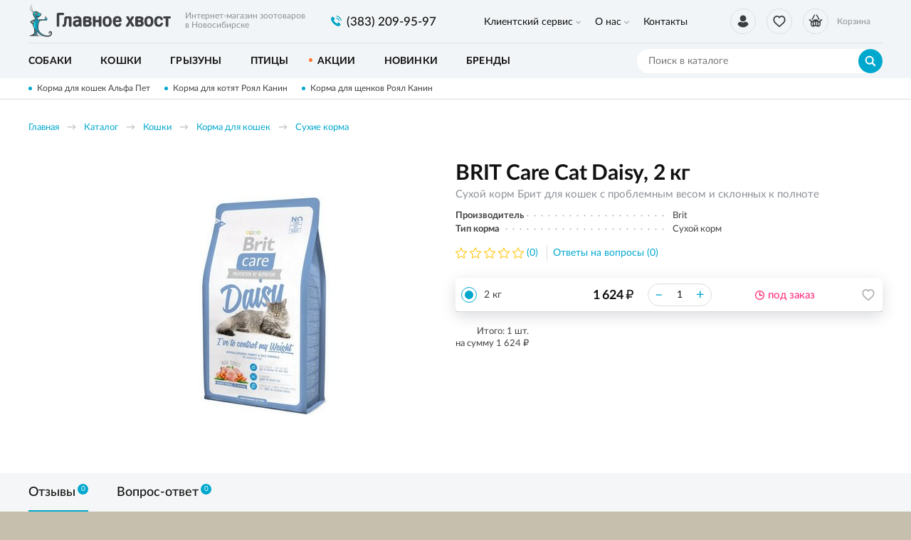

--- FILE ---
content_type: text/html; charset=UTF-8
request_url: https://glavnoehvost.ru/katalog/tovary-dla-kosek/korma-dla-kosek/suhie-korma/brit-care-cat-daisy-2-kg
body_size: 10404
content:
    <!DOCTYPE html>
    <html lang="ru">
    <head>
        <meta charset="UTF-8">
        <meta name="viewport" content="width=device-width, initial-scale=1.0">
        <meta http-equiv="X-UA-Compatible" content="IE=edge">
        <meta name="format-detection" content="telephone=no"/>
        <link rel="icon" href="/img/favicon.ico" type="image/x-icon">

        <meta name='yandex-verification' content=''/>
        <meta name='google-site-verification' content='BI9-JjTYLN3E9AsMyhyPXxR4ENUlpkUCxVhUW4JAso0'>
        <meta name="csrf-param" content="_csrf">
<meta name="csrf-token" content="6ltdeoRmikITh_Ip7dpvlgN1q67RUVjb4Fx2j9S8QEqfLBI__iH7ekG1kRCXvxrUOkDKzLM-AKukaR7t7e05Aw==">
        <title>BRIT Care Cat Daisy, 2 кг</title>
        <meta name="keywords" content="">
<meta name="description" content="BRIT Care Cat Daisy, 2 кг, цена, характеристики, отзывы, купить в магазине glavnoehvost.ru">
<link href="/css/slick.min.css?v=1570436280" rel="stylesheet">
<link href="/assets/bf4e45c8/jquery.fancybox.min.css?v=1552331228" rel="stylesheet">
<link href="/css/style.min.css?v=1719904565" rel="stylesheet">
                	<!-- Google Tag Manager -->
<script>(function(w,d,s,l,i){w[l]=w[l]||[];w[l].push({'gtm.start':
new Date().getTime(),event:'gtm.js'});var f=d.getElementsByTagName(s)[0],
j=d.createElement(s),dl=l!='dataLayer'?'&l='+l:'';j.async=true;j.src=
'https://www.googletagmanager.com/gtm.js?id='+i+dl;f.parentNode.insertBefore(j,f);
})(window,document,'script','dataLayer','GTM-N5BW65Z');</script>
<!-- End Google Tag Manager -->                
    </head>
    <body>

    <!-- Google Tag Manager (noscript) -->
<noscript><iframe src="https://www.googletagmanager.com/ns.html?id=GTM-N5BW65Z"
height="0" width="0" style="display:none;visibility:hidden"></iframe></noscript>
<!-- End Google Tag Manager (noscript) -->
    <script>            function setFavoritesQnt(qnt) {
                var cart = $('a#fav-cnt'); 
                if (qnt > 0) {
                    cart.addClass('active');
                    cart.attr('href', '/user/favorites');
                    cart.html("<i></i><sup>"+qnt+"</sup>");
                } else {
                    cart.removeClass('active');
                    cart.attr('href', null);
                    cart.html("<i></i>");
                }
            }
            function updateCart(cost, cnt) {
                var cart = $('.user-nav__link_cart');                
                if (cnt == 0) {
                    cart.removeAttr('href').removeClass('active');
                } else {
                    cart.attr('href', '/cart').addClass('active');
                }
                $('#cart_cnt').text(cnt);
                $('#cart_cost').text(cost);
            }</script>
    <div class="wrapper">
        <header class="header">
            
<div class="header__main">
    <div class="container">
        <div class="logo">
            <a href="/" class="logo__img"></a>
            <span class="logo__descriptor">Интернет-магазин зоотоваров <br>в Новосибирске</span>
        </div>
        <div class="phone-main">
            <a href="tel:8(383) 209-95-97" class="tel"><span>(383) 209-95-97</span></a>
        </div>
        <div class="user-nav">
            <a href="/user/orders"
                class="user-nav__link user-nav__link_login "
                title="Вход / регистрация">
                <i></i>            </a>
            <a id="fav-cnt" class="user-nav__link user-nav__link_favorites" title="Избранное"><i></i></a>            
<a class="user-nav__link user-nav__link_cart">
    <i></i><sup id="cart_cnt"></sup>
    <div>
        Корзина<span><span id="cart_cost"></span> <b class="rub">₽</b></span>
    </div>
</a>
        </div>
        <button class="btn-nav-open" type="button"><i></i><i></i><i></i></button>
    </div>
</div>

<button type="button" class="btn-nav-close"><i>×</i></button>
<div class="header__nav">
    <div class="container">
        
<nav class="header__nav-menu">
            <ul>
<li class="has-dropdown">
<a href="https://glavnoehvost.ru/klientskij-servis">Клиентский сервис</a><ul>
<li class="">
<a href="https://glavnoehvost.ru/klientskij-servis/kak-zakazat">Как заказать</a></li>
<li class="">
<a href="https://glavnoehvost.ru/klientskij-servis/dostavka-i-oplata">Доставка и оплата</a></li>
<li class="">
<a href="https://glavnoehvost.ru/klientskij-servis/uslovia-obmena-i-vozvrata-tovarov">Обмен и возврат</a></li>
<li class="">
<a href="https://glavnoehvost.ru/klientskij-servis/programma-loalnosti">Программа лояльности</a></li>
</ul>
</li>
<li class="has-dropdown">
<a href="https://glavnoehvost.ru/o-nas">О нас</a><ul>
<li class="">
<a href="https://glavnoehvost.ru/o-nas/o-kompanii">О компании</a></li>
<li class="">
<a href="https://glavnoehvost.ru/o-nas/otzyvy-ob-internet-magazine-glavnoe-hvost">Отзывы</a></li>
<li class="">
<a href="https://glavnoehvost.ru/o-nas/blog-kompanii-glavnoe-hvost">Блог</a></li>
<li class="">
<a href="https://glavnoehvost.ru/o-nas/politika-konfidencialnosti">Политика конфиденциальности</a></li>
</ul>
</li>
<li class="">
<a href="https://glavnoehvost.ru/kontakty">Контакты</a></li>
</ul>
    </nav>    </div>
</div>

<div class="catalog-nav">
    <div class="container">
        <button class="btn-search-open" type="button"></button>
        <div class="search">
            <button class="btn-search-close" type="button">×</button>
            <form action="/search/catalog" method="get" id="search-form">
                <div class="search__group">
                    <input name="q" type="search" class="form-control search__input" placeholder="Поиск в каталоге" value="">
                    <button class="btn btn_blue search__btn" type="button" onclick="searchAction();"><i></i></button>
                </div>
            </form>
        </div>
        <button type="button" class="btn btn-cat-toggle btn_blue">Каталог товаров<i></i></button>
        
    <ul class="catalog-nav__menu">
        <li class="has-dropdown">
                <button class="btn-dropdown" type="button"></button>
            <a href="https://glavnoehvost.ru/katalog/sobaki"><span>Собаки</span></a><div class="catalog-dropdown"><ul class="catalog-dropdown__main">
<li>
<a href="https://glavnoehvost.ru/katalog/sobaki/korma-dla-sobak">Корма для собак</a><ul>
<li>
<a href="https://glavnoehvost.ru/katalog/sobaki/korma-dla-sobak/suhie-korma">Сухие корма</a></li>
<li>
<a href="https://glavnoehvost.ru/katalog/sobaki/korma-dla-sobak/vlaznye-korma">Влажные корма</a></li>
<li>
<a href="https://glavnoehvost.ru/katalog/sobaki/korma-dla-sobak/lecebnye-korma">Лечебные корма</a></li>
<li>
<a href="https://glavnoehvost.ru/katalog/sobaki/korma-dla-sobak/korma-dla-senkov">Корма для щенков</a></li>
</ul>
</li>
<li>
<a href="https://glavnoehvost.ru/katalog/sobaki/lakomstva">Лакомства</a></li>
<li>
<a href="https://glavnoehvost.ru/katalog/sobaki/vitaminy-i-dobavki">Витамины и добавки</a></li>
<li>
<a href="https://glavnoehvost.ru/katalog/sobaki/miski-i-poilki">Миски и поилки</a></li>
<li>
<a href="https://glavnoehvost.ru/katalog/sobaki/igruski-dla-sobak">Игрушки</a></li>
<li>
<a href="https://glavnoehvost.ru/katalog/sobaki/aksessuary">Аксессуары</a><ul>
<li>
<a href="https://glavnoehvost.ru/katalog/sobaki/aksessuary/ruletki">Рулетки</a></li>
<li>
<a href="https://glavnoehvost.ru/katalog/sobaki/aksessuary/namordniki">Намордники</a></li>
<li>
<a href="https://glavnoehvost.ru/katalog/sobaki/aksessuary/osejniki">Ошейники</a></li>
<li>
<a href="https://glavnoehvost.ru/katalog/sobaki/aksessuary/povodki">Поводки</a></li>
<li>
<a href="https://glavnoehvost.ru/katalog/sobaki/aksessuary/slejki-dla-sobak">Шлейки</a></li>
</ul>
</li>
<li>
<a href="https://glavnoehvost.ru/katalog/sobaki/lezaki-domiki">Лежаки, домики</a></li>
<li>
<a href="https://glavnoehvost.ru/katalog/sobaki/odezda-dla-sobak">Одежда</a></li>
<li>
<a href="https://glavnoehvost.ru/katalog/sobaki/knigi">Книги о собаках</a></li>
<li>
<a href="https://glavnoehvost.ru/katalog/sobaki/perenoski-i-kletki">Переноски и клетки</a></li>
<li>
<a href="https://glavnoehvost.ru/katalog/sobaki/gigiena-i-uhod">Гигиена и уход</a><ul>
<li>
<a href="https://glavnoehvost.ru/katalog/sobaki/gigiena-i-uhod/gruming">Груминг</a></li>
<li>
<a href="https://glavnoehvost.ru/katalog/sobaki/gigiena-i-uhod/kosmetika">Косметика</a></li>
<li>
<a href="https://glavnoehvost.ru/katalog/sobaki/gigiena-i-uhod/furminatory">Фурминаторы</a></li>
<li>
<a href="https://glavnoehvost.ru/katalog/sobaki/gigiena-i-uhod/sredstva-gigieny">Средства гигиены</a></li>
<li>
<a href="https://glavnoehvost.ru/katalog/sobaki/gigiena-i-uhod/ot-zapahov-i-pogryzov">От запахов и погрызов</a></li>
</ul>
</li>
<li>
<a href="https://glavnoehvost.ru/katalog/sobaki/aptecka">Аптечка</a><ul>
<li>
<a href="https://glavnoehvost.ru/katalog/sobaki/aptecka/ot-klesej-i-bloh">От клещей и блох</a></li>
<li>
<a href="https://glavnoehvost.ru/katalog/sobaki/aptecka/ot-gelmintov">От гельминтов</a></li>
</ul>
</li>
</ul>
<ul class="catalog-dropdown__extra">
<li><span>Популярные бренды:</span></li>
<li><a href="/katalog/brendy/royal-canin"><img src="/upload/editor/small_logo/RC_100x55.jpg" alt="" /></a></li>
<li><a href="/katalog/sobaki?&amp;prop0[1][]=10"><img src="/upload/editor/small_logo/hills_100x55.jpg" alt="" /></a></li>
<li><a href="/katalog/sobaki?&amp;prop0[1][]=51"><img src="/upload/editor/small_logo/ProPlan_100x55.jpg" alt="" /></a></li>
<li><a href="/katalog/brendy/monge"><img src="/upload/editor/small_logo/monge_100x55.jpg" alt="" /></a></li>
<li><a href="/katalog/sobaki?&amp;prop0[1][]=56&amp;prop0[1][]=12"><img src="/upload/editor/small_logo/GoNatural_100x55.jpg" alt="" /></a></li>
<li><a href="/katalog/sobaki?&amp;prop0[1][]=64"><img src="/upload/editor/small_logo/DogChow_100x55.jpg" alt="" /></a></li>
</ul></div></li>
<li class="has-dropdown">
                <button class="btn-dropdown" type="button"></button>
            <a href="https://glavnoehvost.ru/katalog/tovary-dla-kosek"><span>Кошки</span></a><div class="catalog-dropdown"><ul class="catalog-dropdown__main">
<li>
<a href="https://glavnoehvost.ru/katalog/tovary-dla-kosek/korma-dla-kosek">Корма для кошек</a><ul>
<li>
<a href="https://glavnoehvost.ru/katalog/tovary-dla-kosek/korma-dla-kosek/suhie-korma">Сухие корма</a></li>
<li>
<a href="https://glavnoehvost.ru/katalog/tovary-dla-kosek/korma-dla-kosek/vlaznye-korma">Влажные корма</a></li>
<li>
<a href="https://glavnoehvost.ru/katalog/tovary-dla-kosek/korma-dla-kosek/lecebnye-korma">Лечебные корма</a></li>
<li>
<a href="https://glavnoehvost.ru/katalog/tovary-dla-kosek/korma-dla-kosek/korma-dla-kotat">Корма для котят</a></li>
</ul>
</li>
<li>
<a href="https://glavnoehvost.ru/katalog/tovary-dla-kosek/lakomstva">Лакомства</a></li>
<li>
<a href="https://glavnoehvost.ru/katalog/tovary-dla-kosek/napolniteli">Наполнители для туалета</a></li>
<li>
<a href="https://glavnoehvost.ru/katalog/tovary-dla-kosek/tualety-i-sovki">Туалеты и совки</a></li>
<li>
<a href="https://glavnoehvost.ru/katalog/tovary-dla-kosek/vitaminy-i-dobavki">Витамины и добавки</a></li>
<li>
<a href="https://glavnoehvost.ru/katalog/tovary-dla-kosek/igruski-dla-kosek">Игрушки</a></li>
<li>
<a href="https://glavnoehvost.ru/katalog/tovary-dla-kosek/miski-i-poilki">Миски и поилки</a></li>
<li>
<a href="https://glavnoehvost.ru/katalog/tovary-dla-kosek/lezaki-domiki">Лежаки, домики</a></li>
<li>
<a href="https://glavnoehvost.ru/katalog/tovary-dla-kosek/kogtetocki-i-igrovye-plosadki">Когтеточки и игровые площадки</a></li>
<li>
<a href="https://glavnoehvost.ru/katalog/tovary-dla-kosek/perenoski">Переноски</a></li>
<li>
<a href="https://glavnoehvost.ru/katalog/tovary-dla-kosek/knigi">Книги о кошках</a></li>
<li>
<a href="https://glavnoehvost.ru/katalog/tovary-dla-kosek/gigiena-i-uhod">Гигиена и уход</a><ul>
<li>
<a href="https://glavnoehvost.ru/katalog/tovary-dla-kosek/gigiena-i-uhod/furminatory">Фурминаторы</a></li>
<li>
<a href="https://glavnoehvost.ru/katalog/tovary-dla-kosek/gigiena-i-uhod/gruming">Груминг</a></li>
<li>
<a href="https://glavnoehvost.ru/katalog/tovary-dla-kosek/gigiena-i-uhod/ot-zapahov-i-carapana">От запахов и царапанья</a></li>
<li>
<a href="https://glavnoehvost.ru/katalog/tovary-dla-kosek/gigiena-i-uhod/kosmetika">Косметика</a></li>
<li>
<a href="https://glavnoehvost.ru/katalog/tovary-dla-kosek/gigiena-i-uhod/sredstva-gigieny">Средства гигиены</a></li>
</ul>
</li>
<li>
<a href="https://glavnoehvost.ru/katalog/tovary-dla-kosek/aptecka">Аптечка</a><ul>
<li>
<a href="https://glavnoehvost.ru/katalog/tovary-dla-kosek/aptecka/ot-klesej-i-bloh">От клещей и блох</a></li>
<li>
<a href="https://glavnoehvost.ru/katalog/tovary-dla-kosek/aptecka/ot-gelmintov">От гельминтов</a></li>
<li>
<a href="https://glavnoehvost.ru/katalog/tovary-dla-kosek/aptecka/dla-korrekcii-povedenia">Для коррекции поведения</a></li>
</ul>
</li>
</ul>
<ul class="catalog-dropdown__extra">
<li><span>Популярные бренды:</span></li>
<li><a href="/katalog/brendy/royal-canin"><img src="/upload/editor/small_logo/RC_100x55.jpg" alt="" /></a></li>
<li><a href="/katalog/tovary-dla-kosek?&amp;prop0[1][]=10"><img src="/upload/editor/small_logo/hills_100x55.jpg" alt="" /></a></li>
<li><a href="/katalog/tovary-dla-kosek?&amp;prop0[1][]=51"><img src="/upload/editor/small_logo/ProPlan_100x55.jpg" alt="" /></a></li>
<li><a href="/katalog/brendy/monge"><img src="/upload/editor/small_logo/monge_100x55.jpg" alt="" /></a></li>
<li><a href="/katalog/tovary-dla-kosek?&amp;prop0[1][]=56&amp;prop0[1][]=12"><img src="/upload/editor/small_logo/GoNatural_100x55.jpg" alt="" /></a></li>
<li><a href="/katalog/tovary-dla-kosek?&amp;prop0[1][]=71"><img src="/upload/editor/small_logo/acana_100x55.jpg" alt="" /></a></li>
</ul></div></li>
<li class="has-dropdown">
                <button class="btn-dropdown" type="button"></button>
            <a href="https://glavnoehvost.ru/katalog/tovary-dla-gryzunov"><span>Грызуны</span></a><div class="catalog-dropdown"><ul class="catalog-dropdown__main">
<li>
<a href="https://glavnoehvost.ru/katalog/tovary-dla-gryzunov/korma">Корма</a></li>
<li>
<a href="https://glavnoehvost.ru/katalog/tovary-dla-gryzunov/lakomstva-i-vitaminy">Лакомства и витамины</a></li>
<li>
<a href="https://glavnoehvost.ru/katalog/tovary-dla-gryzunov/aksessuary">Аксессуары</a></li>
<li>
<a href="https://glavnoehvost.ru/katalog/tovary-dla-gryzunov/napolniteli-i-seno">Наполнители и сено</a></li>
<li>
<a href="https://glavnoehvost.ru/katalog/tovary-dla-gryzunov/kletki">Клетки</a></li>
</ul>
</div></li>
<li class="has-dropdown">
                <button class="btn-dropdown" type="button"></button>
            <a href="https://glavnoehvost.ru/katalog/tovary-dla-ptic"><span>Птицы</span></a><div class="catalog-dropdown"><ul class="catalog-dropdown__main">
<li>
<a href="https://glavnoehvost.ru/katalog/tovary-dla-ptic/korma">Корма</a></li>
<li>
<a href="https://glavnoehvost.ru/katalog/tovary-dla-ptic/lakomstva-i-vitaminy">Лакомства и витамины</a></li>
</ul>
</div></li>
<li>
<a href="https://glavnoehvost.ru/katalog/akcii-i-specpredlozenia"><span>Акции</span></a></li>
<li>
<a href="https://glavnoehvost.ru/katalog/novinki"><span>Новинки</span></a></li>
<li>
<a href="https://glavnoehvost.ru/katalog/brendy"><span>Бренды</span></a></li>
    </ul>
    </div>
</div>
        </header>
        <section class="content-wrapper">
            <div class="page-content clearfix">
                                    <div class="promo-line">
                        <div class="container">
                            <div class="promo-line__items">
                                                                    <a href="https://glavnoehvost.ru/katalog/gc/suhoj-korm-alphapet-alfapet-dla-kosek">Корма для кошек Альфа Пет</a>
                                                                    <a href="https://glavnoehvost.ru/katalog/tovary-dla-kosek/korma-dla-kosek/korma-dla-kotat">Корма для котят Роял Канин</a>
                                                                    <a href="https://glavnoehvost.ru/katalog/sobaki/korma-dla-sobak/korma-dla-senkov">Корма для щенков Роял Канин</a>
                                                            </div>
                        </div>
                    </div>
                                                <div class="page-head">
    <div class="container">
        <ol class="breadcrumb"><li><a href="/">Главная</a></li>
<li><a href="https://glavnoehvost.ru/katalog" data-pjax="0">Каталог</a></li>
<li><a href="https://glavnoehvost.ru/katalog/tovary-dla-kosek" data-pjax="0">Кошки</a></li>
<li><a href="https://glavnoehvost.ru/katalog/tovary-dla-kosek/korma-dla-kosek" data-pjax="0">Корма для кошек</a></li>
<li><a href="https://glavnoehvost.ru/katalog/tovary-dla-kosek/korma-dla-kosek/suhie-korma" data-pjax="0">Сухие корма</a></li>
</ol>        <div class="product-title">
            <div class="h1">BRIT Care Cat Daisy, 2 кг</div>
            <div class="product-title__details">Сухой корм Брит для кошек с проблемным весом и склонных к полноте</div>
        </div>
    </div>
</div>

<div class="content-block">
    <div class="container">

        <div class="product">

            <div class="product-gallery">
                <div class="product-status">
                                                        </div>
                <div class="product-gallery__slider">
                                                                        <div class="product-gallery__slide">
                                <a class="fancybox-gallery "
                                   href="https://glavnoehvost.ru/upload/thumbs/source/productimage/image/63c01da-73c4-11e4-9619-002522af9588dd7d7f91-eca3-11e4-8af8-f0def1d6a2e0_65d966dc01a8f.jpeg">
                                    <img class="img-responsive" data-lazy="https://glavnoehvost.ru/upload/thumbs/product/productimage/image/63c01da-73c4-11e4-9619-002522af9588dd7d7f91-eca3-11e4-8af8-f0def1d6a2e0_65d966dc01a8f.jpeg" alt="BRIT Care Cat Daisy, 2 кг" />
                                </a>
                            </div>
                                                            </div>
                            </div>

            <div class="product-info">

                <div class="product-title">
                    <h1>BRIT Care Cat Daisy, 2 кг</h1>
                    <div class="product-title__details">Сухой корм Брит для кошек с проблемным весом и склонных к полноте</div>
                </div>
                
                <div class="product-props">
                                            <div class="product-props__item">
                            <span class="product-props__item-title"><span>Производитель</span></span>
                            <span class="product-props__item-value">Brit</span>
                        </div>
                                            <div class="product-props__item">
                            <span class="product-props__item-title"><span>Тип корма</span></span>
                            <span class="product-props__item-value">Сухой корм</span>
                        </div>
                                    </div>
                
                <a href="#feedbacks" class="product-rate">
                    <div class="stars stars-0"><i></i><i></i><i></i><i></i><i></i></div>
                    <div class="product-rate__info">(0)</div>
                </a>
                <a href="#faq" class="product-faq-link">Ответы на вопросы (0)</a>
                
                <div class="product-offers">
                                            <div class="product-offer">
                                                        <div class="product-offer__check">
                                <div class="radio">
                                    <label>
                                        <input type="radio" checked value="430" name="offer_check">
                                        <span></span>
                                    </label>
                                </div>
                            </div>
                            <div class="product-offer__title">
                                2 кг                            </div>
                            <div class="product-offer__price">
                                <div class="product-price"></div>
                            </div>
                            <div class="product-offer__quantity">
                                <input type="text" class="product-quantity__input"
                                       value="1"
                                       data-discount-quant="0"
                                       data-discount-percent="0"
                                       data-price="1624.00">
                            </div>
                            <div class="product-offer__stock">
                                <div class="product-stock product-stock_outstock">под заказ</div>
                            </div>
                            <div class="product-offer__btns">
                                <div class="product-btn">
                                    <button type="button" class="product-btn__favorites fancybox fancybox-ajax" title="В избранное" data-href="/ajax/favorites?id=430"><i></i></button>                                </div>
                            </div>
                        </div>
                                                            
                    <div class="product-offers__summary">
                        <div class="product-offers__total">
                            Итого: <span class="product-offers__total-quant">1</span> шт. <br>на сумму <span class="product-offers__total-price"></span> <b class="rub">₽</b>
                        </div>
                                            </div>
                </div>

            </div>

        </div>

    </div>
</div>

<div class="product-description tabs tabs-opened tabs_responsive">
    <div class="bg-gray">
        <div class="container">
            <div class="tabs__nav">
                                                                <a href="#feedbacks" class="tabs__nav-link"><span>Отзывы<i>0</i></span></a>
                <a href="#faq" class="tabs__nav-link"><span>Вопрос-ответ<i>0</i></span></a>
            </div>
        </div>
    </div>
    
    <div class="tabs__content">

        
        
        
        <button type="button" class="btn tabs__toggle-mobile" data-id="#feedbacks">Отзывы<i>0</i></button>
        <div class="tabs__content-pane product-description__block" id="feedbacks">
            <div class="container">
                <h2 class="product-description__block-title">
                    Отзывы&nbsp;
                    <div class="product-rate color-gray">
                        <div class="stars stars-0"><i></i><i></i><i></i><i></i><i></i></div>
                        <div class="product-rate__info">(0)</div>
                    </div>
                </h2>
                <div class="product-description__block-message">
                                            <p>Чтобы оставить отзыв, пожалуйста, <br><a href="/login">войдите</a> или <a href="/signup">зарегистрируйтесь</a>.</p>
                                    </div>
                                    <p>У этого товара ещё нет отзывов. Есть чем поделиться? Оставьте свой отзыв.</p>
                                <div class="feedbacks">
                                    </div>
            </div>
        </div>

        <button type="button" class="btn tabs__toggle-mobile" data-id="#faq">Вопрос-ответ<i>0</i></button>
        <div class="tabs__content-pane product-description__block" id="faq">
            <div class="container">
                <h2 class="product-description__block-title">Вопрос-ответ</h2>
                <div class="product-description__block-message">
                                            <p>Чтобы задать вопрос, пожалуйста, <br><a href="/login">войдите</a> или <a href="/signup">зарегистрируйтесь</a>.</p>
                                    </div>
                                    <p>Нужна консультация специалиста об этом товаре? Задайте свой вопрос.</p>
                                <div class="faq">
                                    </div>
            </div>
        </div>

    </div>
</div>

<div class="content-block content-block_pad" style="border-top:1px solid #ddd">
    <div class="container">

                    <h2>Похожие товары</h2>
            <div class="product-slider catalog-tiles product-slider_small">
                
<div class="item item_tile item_small">
    <div class="item__wrapper">
        <div class="product-status">
            <!--<span class="product-status__icon product-status__icon_new">Новинка</span>-->
                    </div>
        <a href="https://glavnoehvost.ru/katalog/tovary-dla-kosek/korma-dla-kosek/suhie-korma/royal-canin-korm-dla-kotat-babycat" class="item__main" data-pjax="0">
            <div class="item__img img-lazy">
                <img data-lazy="https://glavnoehvost.ru/upload/thumbs/item_tile/productimage/image/76860d4-5d2c-11ea-9710-d0509947687b686f68b0-5dbd-11ea-9710-d0509947687b_662c810708bf3.jpeg" class="img-responsive">
            </div>
            <div class="item__info">
                <div class="item__title">ROYAL CANIN корм для котят Babycat</div>
                            </div>
        </a>
        <div class="item__offers">
                            
    <div class="item__offer">
        <div class="item__offer-title">
            0.4 кг        </div>
        <div class="item__offer-price">
            <div class="product-price">
                                <span>599 <b class="rub">₽</b></span>
            </div>
        </div>
        <div class="item__offer-btns">
            <div class="product-btn">
                <div class="product-btn__stock product-btn__stock_outstock" title="под заказ"><i></i></div>
                                <button type="button" class="product-btn__cart fancybox fancybox-ajax" title="под заказ" data-href="/ajax/cart?id=5663"><i></i></button>            </div>
        </div>
    </div>
                            
    <div class="item__offer">
        <div class="item__offer-title">
            2 кг        </div>
        <div class="item__offer-price">
            <div class="product-price">
                                <span>2 551 <b class="rub">₽</b></span>
            </div>
        </div>
        <div class="item__offer-btns">
            <div class="product-btn">
                <div class="product-btn__stock product-btn__stock_outstock" title="под заказ"><i></i></div>
                                <button type="button" class="product-btn__cart fancybox fancybox-ajax" title="под заказ" data-href="/ajax/cart?id=5788"><i></i></button>            </div>
        </div>
    </div>
                            
    <div class="item__offer">
        <div class="item__offer-title">
            4 кг        </div>
        <div class="item__offer-price">
            <div class="product-price">
                                <span>4 864 <b class="rub">₽</b></span>
            </div>
        </div>
        <div class="item__offer-btns">
            <div class="product-btn">
                <div class="product-btn__stock product-btn__stock_outstock" title="под заказ"><i></i></div>
                                <button type="button" class="product-btn__cart fancybox fancybox-ajax" title="под заказ" data-href="/ajax/cart?id=5782"><i></i></button>            </div>
        </div>
    </div>
                    </div>
        <div class="track-data hidden" data-info='{"id":5527,"name":"ROYAL CANIN корм для котят Babycat","brand":"Royal Canin","price":"0.00","category":"Сухие корма","list":"productViewSimilar","position":1}'>
        </div>
    </div>
</div>

<div class="item item_tile item_small">
    <div class="item__wrapper">
        <div class="product-status">
            <!--<span class="product-status__icon product-status__icon_new">Новинка</span>-->
                    </div>
        <a href="https://glavnoehvost.ru/katalog/tovary-dla-kosek/korma-dla-kosek/suhie-korma/royal-canin-korm-dla-kotat-kitten" class="item__main" data-pjax="0">
            <div class="item__img img-lazy">
                <img data-lazy="https://glavnoehvost.ru/upload/thumbs/item_tile/productimage/image/76860fa-5d2c-11ea-9710-d0509947687b9c76e1dd-5e94-11ea-9711-d0509947687b_66dd81378cd43.png" class="img-responsive">
            </div>
            <div class="item__info">
                <div class="item__title">ROYAL CANIN корм для котят Kitten</div>
                                    <div class="item__rate">
                        <div class="stars stars-8"><i></i><i></i><i></i><i></i><i></i></div>
                        <div class="item__rate-info">10</div>
                    </div>
                            </div>
        </a>
        <div class="item__offers">
                            
    <div class="item__offer">
        <div class="item__offer-title">
            0.3 кг        </div>
        <div class="item__offer-price">
            <div class="product-price">
                                <span>480 <b class="rub">₽</b></span>
            </div>
        </div>
        <div class="item__offer-btns">
            <div class="product-btn">
                <div class="product-btn__stock product-btn__stock_instock" title="в наличии"><i></i></div>
                                <button type="button" class="product-btn__cart fancybox fancybox-ajax" title="в наличии" data-href="/ajax/cart?id=5781"><i></i></button>            </div>
        </div>
    </div>
                            
    <div class="item__offer">
        <div class="item__offer-title">
            1.2 кг        </div>
        <div class="item__offer-price">
            <div class="product-price">
                                <span>1 727 <b class="rub">₽</b></span>
            </div>
        </div>
        <div class="item__offer-btns">
            <div class="product-btn">
                <div class="product-btn__stock product-btn__stock_instock" title="в наличии"><i></i></div>
                                <button type="button" class="product-btn__cart fancybox fancybox-ajax" title="в наличии" data-href="/ajax/cart?id=6662"><i></i></button>            </div>
        </div>
    </div>
                            
    <div class="item__offer">
        <div class="item__offer-title">
            2 кг        </div>
        <div class="item__offer-price">
            <div class="product-price">
                                <span>2 671 <b class="rub">₽</b></span>
            </div>
        </div>
        <div class="item__offer-btns">
            <div class="product-btn">
                <div class="product-btn__stock product-btn__stock_outstock" title="под заказ"><i></i></div>
                                <button type="button" class="product-btn__cart fancybox fancybox-ajax" title="под заказ" data-href="/ajax/cart?id=5638"><i></i></button>            </div>
        </div>
    </div>
                            
    <div class="item__offer">
        <div class="item__offer-title">
            4 кг        </div>
        <div class="item__offer-price">
            <div class="product-price">
                                <span>5 016 <b class="rub">₽</b></span>
            </div>
        </div>
        <div class="item__offer-btns">
            <div class="product-btn">
                <div class="product-btn__stock product-btn__stock_outstock" title="под заказ"><i></i></div>
                                <button type="button" class="product-btn__cart fancybox fancybox-ajax" title="под заказ" data-href="/ajax/cart?id=5734"><i></i></button>            </div>
        </div>
    </div>
                            
    <div class="item__offer">
        <div class="item__offer-title">
            10 кг        </div>
        <div class="item__offer-price">
            <div class="product-price">
                                <span>10 962 <b class="rub">₽</b></span>
            </div>
        </div>
        <div class="item__offer-btns">
            <div class="product-btn">
                <div class="product-btn__stock product-btn__stock_outstock" title="под заказ"><i></i></div>
                                <button type="button" class="product-btn__cart fancybox fancybox-ajax" title="под заказ" data-href="/ajax/cart?id=5738"><i></i></button>            </div>
        </div>
    </div>
                    </div>
        <div class="track-data hidden" data-info='{"id":5528,"name":"ROYAL CANIN корм для котят Kitten","brand":"Royal Canin","price":"0.00","category":"Сухие корма","list":"productViewSimilar","position":2}'>
        </div>
    </div>
</div>

<div class="item item_tile item_small">
    <div class="item__wrapper">
        <div class="product-status">
            <!--<span class="product-status__icon product-status__icon_new">Новинка</span>-->
                    </div>
        <a href="https://glavnoehvost.ru/katalog/tovary-dla-kosek/korma-dla-kosek/suhie-korma/royal-canin-korm-dla-kotat-kitten-british-shorthair" class="item__main" data-pjax="0">
            <div class="item__img img-lazy">
                <img data-lazy="https://glavnoehvost.ru/upload/thumbs/item_tile/productimage/image/76860f0-5d2c-11ea-9710-d0509947687b9c76e1dc-5e94-11ea-9711-d0509947687b_5e9702fcc1264.png" class="img-responsive">
            </div>
            <div class="item__info">
                <div class="item__title">ROYAL CANIN корм для котят Kitten British Shorthair</div>
                            </div>
        </a>
        <div class="item__offers">
                            
    <div class="item__offer">
        <div class="item__offer-title">
            0.4 кг        </div>
        <div class="item__offer-price">
            <div class="product-price">
                                <span>750 <b class="rub">₽</b></span>
            </div>
        </div>
        <div class="item__offer-btns">
            <div class="product-btn">
                <div class="product-btn__stock product-btn__stock_outstock" title="под заказ"><i></i></div>
                                <button type="button" class="product-btn__cart fancybox fancybox-ajax" title="под заказ" data-href="/ajax/cart?id=5690"><i></i></button>            </div>
        </div>
    </div>
                            
    <div class="item__offer">
        <div class="item__offer-title">
            2 кг        </div>
        <div class="item__offer-price">
            <div class="product-price">
                                <span>3 200 <b class="rub">₽</b></span>
            </div>
        </div>
        <div class="item__offer-btns">
            <div class="product-btn">
                <div class="product-btn__stock product-btn__stock_outstock" title="под заказ"><i></i></div>
                                <button type="button" class="product-btn__cart fancybox fancybox-ajax" title="под заказ" data-href="/ajax/cart?id=5763"><i></i></button>            </div>
        </div>
    </div>
                            
    <div class="item__offer">
        <div class="item__offer-title">
            10 кг        </div>
        <div class="item__offer-price">
            <div class="product-price">
                                <span>13 148 <b class="rub">₽</b></span>
            </div>
        </div>
        <div class="item__offer-btns">
            <div class="product-btn">
                <div class="product-btn__stock product-btn__stock_outstock" title="под заказ"><i></i></div>
                                <button type="button" class="product-btn__cart fancybox fancybox-ajax" title="под заказ" data-href="/ajax/cart?id=5796"><i></i></button>            </div>
        </div>
    </div>
                    </div>
        <div class="track-data hidden" data-info='{"id":5529,"name":"ROYAL CANIN корм для котят Kitten British Shorthair","brand":"Royal Canin","price":"0.00","category":"Сухие корма","list":"productViewSimilar","position":3}'>
        </div>
    </div>
</div>

<div class="item item_tile item_small">
    <div class="item__wrapper">
        <div class="product-status">
            <!--<span class="product-status__icon product-status__icon_new">Новинка</span>-->
                    </div>
        <a href="https://glavnoehvost.ru/katalog/tovary-dla-kosek/korma-dla-kosek/suhie-korma/royal-canin-korm-dla-kotat-kitten-maine-coon" class="item__main" data-pjax="0">
            <div class="item__img img-lazy">
                <img data-lazy="https://glavnoehvost.ru/upload/thumbs/item_tile/productimage/image/76860f2-5d2c-11ea-9710-d0509947687b9c76e1db-5e94-11ea-9711-d0509947687b_5e9702fcd39b4.png" class="img-responsive">
            </div>
            <div class="item__info">
                <div class="item__title">ROYAL CANIN корм для котят Kitten Maine Coon</div>
                                    <div class="item__rate">
                        <div class="stars stars-5"><i></i><i></i><i></i><i></i><i></i></div>
                        <div class="item__rate-info">1</div>
                    </div>
                            </div>
        </a>
        <div class="item__offers">
                            
    <div class="item__offer">
        <div class="item__offer-title">
            0.4 кг        </div>
        <div class="item__offer-price">
            <div class="product-price">
                                <span>750 <b class="rub">₽</b></span>
            </div>
        </div>
        <div class="item__offer-btns">
            <div class="product-btn">
                <div class="product-btn__stock product-btn__stock_outstock" title="под заказ"><i></i></div>
                                <button type="button" class="product-btn__cart fancybox fancybox-ajax" title="под заказ" data-href="/ajax/cart?id=5633"><i></i></button>            </div>
        </div>
    </div>
                            
    <div class="item__offer">
        <div class="item__offer-title">
            2 кг        </div>
        <div class="item__offer-price">
            <div class="product-price">
                                <span>3 200 <b class="rub">₽</b></span>
            </div>
        </div>
        <div class="item__offer-btns">
            <div class="product-btn">
                <div class="product-btn__stock product-btn__stock_instock" title="в наличии"><i></i></div>
                                <button type="button" class="product-btn__cart fancybox fancybox-ajax" title="в наличии" data-href="/ajax/cart?id=5829"><i></i></button>            </div>
        </div>
    </div>
                            
    <div class="item__offer">
        <div class="item__offer-title">
            4 кг        </div>
        <div class="item__offer-price">
            <div class="product-price">
                                <span>6 026 <b class="rub">₽</b></span>
            </div>
        </div>
        <div class="item__offer-btns">
            <div class="product-btn">
                <div class="product-btn__stock product-btn__stock_outstock" title="под заказ"><i></i></div>
                                <button type="button" class="product-btn__cart fancybox fancybox-ajax" title="под заказ" data-href="/ajax/cart?id=5665"><i></i></button>            </div>
        </div>
    </div>
                            
    <div class="item__offer">
        <div class="item__offer-title">
            10 кг        </div>
        <div class="item__offer-price">
            <div class="product-price">
                                <span>13 148 <b class="rub">₽</b></span>
            </div>
        </div>
        <div class="item__offer-btns">
            <div class="product-btn">
                <div class="product-btn__stock product-btn__stock_outstock" title="под заказ"><i></i></div>
                                <button type="button" class="product-btn__cart fancybox fancybox-ajax" title="под заказ" data-href="/ajax/cart?id=5808"><i></i></button>            </div>
        </div>
    </div>
                    </div>
        <div class="track-data hidden" data-info='{"id":5530,"name":"ROYAL CANIN корм для котят Kitten Maine Coon","brand":"Royal Canin","price":"0.00","category":"Сухие корма","list":"productViewSimilar","position":4}'>
        </div>
    </div>
</div>

<div class="item item_tile item_small">
    <div class="item__wrapper">
        <div class="product-status">
            <!--<span class="product-status__icon product-status__icon_new">Новинка</span>-->
                    </div>
        <a href="https://glavnoehvost.ru/katalog/tovary-dla-kosek/korma-dla-kosek/suhie-korma/royal-canin-korm-dla-kotat-kitten-persian" class="item__main" data-pjax="0">
            <div class="item__img img-lazy">
                <img data-lazy="https://glavnoehvost.ru/upload/thumbs/item_tile/productimage/image/76860f4-5d2c-11ea-9710-d0509947687b9c76e1da-5e94-11ea-9711-d0509947687b_5e9702fce61e8.png" class="img-responsive">
            </div>
            <div class="item__info">
                <div class="item__title">ROYAL CANIN корм для котят Kitten Persian</div>
                            </div>
        </a>
        <div class="item__offers">
                            
    <div class="item__offer">
        <div class="item__offer-title">
            0.4 кг        </div>
        <div class="item__offer-price">
            <div class="product-price">
                                <span>683 <b class="rub">₽</b></span>
            </div>
        </div>
        <div class="item__offer-btns">
            <div class="product-btn">
                <div class="product-btn__stock product-btn__stock_outstock" title="под заказ"><i></i></div>
                                <button type="button" class="product-btn__cart fancybox fancybox-ajax" title="под заказ" data-href="/ajax/cart?id=5827"><i></i></button>            </div>
        </div>
    </div>
                            
    <div class="item__offer">
        <div class="item__offer-title">
            2 кг        </div>
        <div class="item__offer-price">
            <div class="product-price">
                                <span>2 998 <b class="rub">₽</b></span>
            </div>
        </div>
        <div class="item__offer-btns">
            <div class="product-btn">
                <div class="product-btn__stock product-btn__stock_outstock" title="под заказ"><i></i></div>
                                <button type="button" class="product-btn__cart fancybox fancybox-ajax" title="под заказ" data-href="/ajax/cart?id=5717"><i></i></button>            </div>
        </div>
    </div>
                            
    <div class="item__offer">
        <div class="item__offer-title">
            10 кг        </div>
        <div class="item__offer-price">
            <div class="product-price">
                                <span>11 717 <b class="rub">₽</b></span>
            </div>
        </div>
        <div class="item__offer-btns">
            <div class="product-btn">
                <div class="product-btn__stock product-btn__stock_outstock" title="под заказ"><i></i></div>
                                <button type="button" class="product-btn__cart fancybox fancybox-ajax" title="под заказ" data-href="/ajax/cart?id=5855"><i></i></button>            </div>
        </div>
    </div>
                    </div>
        <div class="track-data hidden" data-info='{"id":5531,"name":"ROYAL CANIN корм для котят Kitten Persian","brand":"Royal Canin","price":"0.00","category":"Сухие корма","list":"productViewSimilar","position":5}'>
        </div>
    </div>
</div>

<div class="item item_tile item_small">
    <div class="item__wrapper">
        <div class="product-status">
            <!--<span class="product-status__icon product-status__icon_new">Новинка</span>-->
                    </div>
        <a href="https://glavnoehvost.ru/katalog/tovary-dla-kosek/korma-dla-kosek/suhie-korma/royal-canin-korm-dla-kotat-kitten-spynx" class="item__main" data-pjax="0">
            <div class="item__img img-lazy">
                <img data-lazy="https://glavnoehvost.ru/upload/thumbs/item_tile/productimage/image/76860f6-5d2c-11ea-9710-d0509947687b9c76e1d9-5e94-11ea-9711-d0509947687b_5e9702fd0417a.png" class="img-responsive">
            </div>
            <div class="item__info">
                <div class="item__title">ROYAL CANIN корм для котят Kitten Spynx</div>
                            </div>
        </a>
        <div class="item__offers">
                            
    <div class="item__offer">
        <div class="item__offer-title">
            0.4 кг        </div>
        <div class="item__offer-price">
            <div class="product-price">
                                <span>750 <b class="rub">₽</b></span>
            </div>
        </div>
        <div class="item__offer-btns">
            <div class="product-btn">
                <div class="product-btn__stock product-btn__stock_outstock" title="под заказ"><i></i></div>
                                <button type="button" class="product-btn__cart fancybox fancybox-ajax" title="под заказ" data-href="/ajax/cart?id=5812"><i></i></button>            </div>
        </div>
    </div>
                            
    <div class="item__offer">
        <div class="item__offer-title">
            2 кг        </div>
        <div class="item__offer-price">
            <div class="product-price">
                                <span>3 186 <b class="rub">₽</b></span>
            </div>
        </div>
        <div class="item__offer-btns">
            <div class="product-btn">
                <div class="product-btn__stock product-btn__stock_outstock" title="под заказ"><i></i></div>
                                <button type="button" class="product-btn__cart fancybox fancybox-ajax" title="под заказ" data-href="/ajax/cart?id=5642"><i></i></button>            </div>
        </div>
    </div>
                    </div>
        <div class="track-data hidden" data-info='{"id":5532,"name":"ROYAL CANIN корм для котят Kitten Spynx","brand":"Royal Canin","price":"0.00","category":"Сухие корма","list":"productViewSimilar","position":6}'>
        </div>
    </div>
</div>

<div class="item item_tile item_small">
    <div class="item__wrapper">
        <div class="product-status">
            <!--<span class="product-status__icon product-status__icon_new">Новинка</span>-->
                    </div>
        <a href="https://glavnoehvost.ru/katalog/tovary-dla-kosek/korma-dla-kosek/suhie-korma/royal-canin-korm-dla-kosek-british-shorthair" class="item__main" data-pjax="0">
            <div class="item__img img-lazy">
                <img data-lazy="https://glavnoehvost.ru/upload/thumbs/item_tile/productimage/image/76860d8-5d2c-11ea-9710-d0509947687b686f68b1-5dbd-11ea-9710-d0509947687b_66dd8083161ef.jpeg" class="img-responsive">
            </div>
            <div class="item__info">
                <div class="item__title">ROYAL CANIN корм для кошек British Shorthair</div>
                                    <div class="item__rate">
                        <div class="stars stars-5"><i></i><i></i><i></i><i></i><i></i></div>
                        <div class="item__rate-info">2</div>
                    </div>
                            </div>
        </a>
        <div class="item__offers">
                            
    <div class="item__offer">
        <div class="item__offer-title">
            0.4 кг        </div>
        <div class="item__offer-price">
            <div class="product-price">
                                <span>731 <b class="rub">₽</b></span>
            </div>
        </div>
        <div class="item__offer-btns">
            <div class="product-btn">
                <div class="product-btn__stock product-btn__stock_outstock" title="под заказ"><i></i></div>
                                <button type="button" class="product-btn__cart fancybox fancybox-ajax" title="под заказ" data-href="/ajax/cart?id=5652"><i></i></button>            </div>
        </div>
    </div>
                            
    <div class="item__offer">
        <div class="item__offer-title">
            2 кг        </div>
        <div class="item__offer-price">
            <div class="product-price">
                                <span>3 147 <b class="rub">₽</b></span>
            </div>
        </div>
        <div class="item__offer-btns">
            <div class="product-btn">
                <div class="product-btn__stock product-btn__stock_outstock" title="под заказ"><i></i></div>
                                <button type="button" class="product-btn__cart fancybox fancybox-ajax" title="под заказ" data-href="/ajax/cart?id=5765"><i></i></button>            </div>
        </div>
    </div>
                            
    <div class="item__offer">
        <div class="item__offer-title">
            4 кг        </div>
        <div class="item__offer-price">
            <div class="product-price">
                                <span>5 870 <b class="rub">₽</b></span>
            </div>
        </div>
        <div class="item__offer-btns">
            <div class="product-btn">
                <div class="product-btn__stock product-btn__stock_outstock" title="под заказ"><i></i></div>
                                <button type="button" class="product-btn__cart fancybox fancybox-ajax" title="под заказ" data-href="/ajax/cart?id=5661"><i></i></button>            </div>
        </div>
    </div>
                            
    <div class="item__offer">
        <div class="item__offer-title">
            10 кг        </div>
        <div class="item__offer-price">
            <div class="product-price">
                                <span>13 121 <b class="rub">₽</b></span>
            </div>
        </div>
        <div class="item__offer-btns">
            <div class="product-btn">
                <div class="product-btn__stock product-btn__stock_outstock" title="под заказ"><i></i></div>
                                <button type="button" class="product-btn__cart fancybox fancybox-ajax" title="под заказ" data-href="/ajax/cart?id=5686"><i></i></button>            </div>
        </div>
    </div>
                    </div>
        <div class="track-data hidden" data-info='{"id":5535,"name":"ROYAL CANIN корм для кошек British Shorthair","brand":"Royal Canin","price":"0.00","category":"Сухие корма","list":"productViewSimilar","position":7}'>
        </div>
    </div>
</div>

<div class="item item_tile item_small">
    <div class="item__wrapper">
        <div class="product-status">
            <!--<span class="product-status__icon product-status__icon_new">Новинка</span>-->
                    </div>
        <a href="https://glavnoehvost.ru/katalog/tovary-dla-kosek/korma-dla-kosek/suhie-korma/royal-canin-korm-dla-kosek-sterilised" class="item__main" data-pjax="0">
            <div class="item__img img-lazy">
                <img data-lazy="https://glavnoehvost.ru/upload/thumbs/item_tile/productimage/image/a235b4f-5e00-11ea-9710-d0509947687b9c76e1ce-5e94-11ea-9711-d0509947687b_66dd8352cf61a.jpeg" class="img-responsive">
            </div>
            <div class="item__info">
                <div class="item__title">ROYAL CANIN корм для кошек Sterilised</div>
                                    <div class="item__rate">
                        <div class="stars stars-5"><i></i><i></i><i></i><i></i><i></i></div>
                        <div class="item__rate-info">8</div>
                    </div>
                            </div>
        </a>
        <div class="item__offers">
                            
    <div class="item__offer">
        <div class="item__offer-title">
            0.2 кг        </div>
        <div class="item__offer-price">
            <div class="product-price">
                                <span>314 <b class="rub">₽</b></span>
            </div>
        </div>
        <div class="item__offer-btns">
            <div class="product-btn">
                <div class="product-btn__stock product-btn__stock_outstock" title="под заказ"><i></i></div>
                                <button type="button" class="product-btn__cart fancybox fancybox-ajax" title="под заказ" data-href="/ajax/cart?id=8469"><i></i></button>            </div>
        </div>
    </div>
                            
    <div class="item__offer">
        <div class="item__offer-title">
            0.4 кг        </div>
        <div class="item__offer-price">
            <div class="product-price">
                                <span>603 <b class="rub">₽</b></span>
            </div>
        </div>
        <div class="item__offer-btns">
            <div class="product-btn">
                <div class="product-btn__stock product-btn__stock_outstock" title="под заказ"><i></i></div>
                                <button type="button" class="product-btn__cart fancybox fancybox-ajax" title="под заказ" data-href="/ajax/cart?id=5755"><i></i></button>            </div>
        </div>
    </div>
                            
    <div class="item__offer">
        <div class="item__offer-title">
            1.2 кг        </div>
        <div class="item__offer-price">
            <div class="product-price">
                                <span>1 695 <b class="rub">₽</b></span>
            </div>
        </div>
        <div class="item__offer-btns">
            <div class="product-btn">
                <div class="product-btn__stock product-btn__stock_outstock" title="под заказ"><i></i></div>
                                <button type="button" class="product-btn__cart fancybox fancybox-ajax" title="под заказ" data-href="/ajax/cart?id=8474"><i></i></button>            </div>
        </div>
    </div>
                            
    <div class="item__offer">
        <div class="item__offer-title">
            2 кг        </div>
        <div class="item__offer-price">
            <div class="product-price">
                                <span>2 594 <b class="rub">₽</b></span>
            </div>
        </div>
        <div class="item__offer-btns">
            <div class="product-btn">
                <div class="product-btn__stock product-btn__stock_instock" title="в наличии"><i></i></div>
                                <button type="button" class="product-btn__cart fancybox fancybox-ajax" title="в наличии" data-href="/ajax/cart?id=5758"><i></i></button>            </div>
        </div>
    </div>
                            
    <div class="item__offer">
        <div class="item__offer-title">
            4 кг        </div>
        <div class="item__offer-price">
            <div class="product-price">
                                <span>4 911 <b class="rub">₽</b></span>
            </div>
        </div>
        <div class="item__offer-btns">
            <div class="product-btn">
                <div class="product-btn__stock product-btn__stock_outstock" title="под заказ"><i></i></div>
                                <button type="button" class="product-btn__cart fancybox fancybox-ajax" title="под заказ" data-href="/ajax/cart?id=5818"><i></i></button>            </div>
        </div>
    </div>
                            
    <div class="item__offer">
        <div class="item__offer-title">
            10 кг        </div>
        <div class="item__offer-price">
            <div class="product-price">
                                <span>10 830 <b class="rub">₽</b></span>
            </div>
        </div>
        <div class="item__offer-btns">
            <div class="product-btn">
                <div class="product-btn__stock product-btn__stock_outstock" title="под заказ"><i></i></div>
                                <button type="button" class="product-btn__cart fancybox fancybox-ajax" title="под заказ" data-href="/ajax/cart?id=5659"><i></i></button>            </div>
        </div>
    </div>
                    </div>
        <div class="track-data hidden" data-info='{"id":5556,"name":"ROYAL CANIN корм для кошек Sterilised","brand":"Royal Canin","price":"0.00","category":"Сухие корма","list":"productViewSimilar","position":8}'>
        </div>
    </div>
</div>

<div class="item item_tile item_small">
    <div class="item__wrapper">
        <div class="product-status">
            <!--<span class="product-status__icon product-status__icon_new">Новинка</span>-->
                    </div>
        <a href="https://glavnoehvost.ru/katalog/tovary-dla-kosek/korma-dla-kosek/suhie-korma/royal-canin-korm-dla-kosek-sterilised-12" class="item__main" data-pjax="0">
            <div class="item__img img-lazy">
                <img data-lazy="https://glavnoehvost.ru/upload/thumbs/item_tile/productimage/image/a235b4b-5e00-11ea-9710-d0509947687b9c76e1cd-5e94-11ea-9711-d0509947687b_5e9702ff24218.png" class="img-responsive">
            </div>
            <div class="item__info">
                <div class="item__title">ROYAL CANIN корм для кошек Sterilised +12</div>
                                    <div class="item__rate">
                        <div class="stars stars-5"><i></i><i></i><i></i><i></i><i></i></div>
                        <div class="item__rate-info">2</div>
                    </div>
                            </div>
        </a>
        <div class="item__offers">
                            
    <div class="item__offer">
        <div class="item__offer-title">
            0.4 кг        </div>
        <div class="item__offer-price">
            <div class="product-price">
                                <span>631 <b class="rub">₽</b></span>
            </div>
        </div>
        <div class="item__offer-btns">
            <div class="product-btn">
                <div class="product-btn__stock product-btn__stock_outstock" title="под заказ"><i></i></div>
                                <button type="button" class="product-btn__cart fancybox fancybox-ajax" title="под заказ" data-href="/ajax/cart?id=5502"><i></i></button>            </div>
        </div>
    </div>
                            
    <div class="item__offer">
        <div class="item__offer-title">
            2 кг        </div>
        <div class="item__offer-price">
            <div class="product-price">
                                <span>2 692 <b class="rub">₽</b></span>
            </div>
        </div>
        <div class="item__offer-btns">
            <div class="product-btn">
                <div class="product-btn__stock product-btn__stock_outstock" title="под заказ"><i></i></div>
                                <button type="button" class="product-btn__cart fancybox fancybox-ajax" title="под заказ" data-href="/ajax/cart?id=5504"><i></i></button>            </div>
        </div>
    </div>
                            
    <div class="item__offer">
        <div class="item__offer-title">
            4 кг        </div>
        <div class="item__offer-price">
            <div class="product-price">
                                <span>5 058 <b class="rub">₽</b></span>
            </div>
        </div>
        <div class="item__offer-btns">
            <div class="product-btn">
                <div class="product-btn__stock product-btn__stock_outstock" title="под заказ"><i></i></div>
                                <button type="button" class="product-btn__cart fancybox fancybox-ajax" title="под заказ" data-href="/ajax/cart?id=5503"><i></i></button>            </div>
        </div>
    </div>
                    </div>
        <div class="track-data hidden" data-info='{"id":5501,"name":"ROYAL CANIN корм для кошек Sterilised +12","brand":"Royal Canin","price":"0.00","category":"Сухие корма","list":"productViewSimilar","position":9}'>
        </div>
    </div>
</div>

<div class="item item_tile item_small">
    <div class="item__wrapper">
        <div class="product-status">
            <!--<span class="product-status__icon product-status__icon_new">Новинка</span>-->
                    </div>
        <a href="https://glavnoehvost.ru/katalog/tovary-dla-kosek/korma-dla-kosek/suhie-korma/royal-canin-korm-dla-kosek-sterilised-7" class="item__main" data-pjax="0">
            <div class="item__img img-lazy">
                <img data-lazy="https://glavnoehvost.ru/upload/thumbs/item_tile/productimage/image/a235b4d-5e00-11ea-9710-d0509947687b9c76e1cc-5e94-11ea-9711-d0509947687b_66dd8352e56b9.jpeg" class="img-responsive">
            </div>
            <div class="item__info">
                <div class="item__title">ROYAL CANIN корм для кошек Sterilised +7</div>
                                    <div class="item__rate">
                        <div class="stars stars-5"><i></i><i></i><i></i><i></i><i></i></div>
                        <div class="item__rate-info">7</div>
                    </div>
                            </div>
        </a>
        <div class="item__offers">
                            
    <div class="item__offer">
        <div class="item__offer-title">
            0.4 кг        </div>
        <div class="item__offer-price">
            <div class="product-price">
                                <span>631 <b class="rub">₽</b></span>
            </div>
        </div>
        <div class="item__offer-btns">
            <div class="product-btn">
                <div class="product-btn__stock product-btn__stock_instock" title="в наличии"><i></i></div>
                                <button type="button" class="product-btn__cart fancybox fancybox-ajax" title="в наличии" data-href="/ajax/cart?id=5753"><i></i></button>            </div>
        </div>
    </div>
                            
    <div class="item__offer">
        <div class="item__offer-title">
            1.5 кг        </div>
        <div class="item__offer-price">
            <div class="product-price">
                                <span>2 099 <b class="rub">₽</b></span>
            </div>
        </div>
        <div class="item__offer-btns">
            <div class="product-btn">
                <div class="product-btn__stock product-btn__stock_outstock" title="под заказ"><i></i></div>
                                <button type="button" class="product-btn__cart fancybox fancybox-ajax" title="под заказ" data-href="/ajax/cart?id=5774"><i></i></button>            </div>
        </div>
    </div>
                            
    <div class="item__offer">
        <div class="item__offer-title">
            3.5 кг        </div>
        <div class="item__offer-price">
            <div class="product-price">
                                <span>4 521 <b class="rub">₽</b></span>
            </div>
        </div>
        <div class="item__offer-btns">
            <div class="product-btn">
                <div class="product-btn__stock product-btn__stock_outstock" title="под заказ"><i></i></div>
                                <button type="button" class="product-btn__cart fancybox fancybox-ajax" title="под заказ" data-href="/ajax/cart?id=5668"><i></i></button>            </div>
        </div>
    </div>
                    </div>
        <div class="track-data hidden" data-info='{"id":5557,"name":"ROYAL CANIN корм для кошек Sterilised +7","brand":"Royal Canin","price":"0.00","category":"Сухие корма","list":"productViewSimilar","position":10}'>
        </div>
    </div>
</div>
            </div>
        
            </div>
</div>

<script type="application/ld+json">
    {"@context":"http://schema.org","@type":"Product","url":"https://glavnoehvost.ru/katalog/tovary-dla-kosek/korma-dla-kosek/suhie-korma/brit-care-cat-daisy-2-kg","name":"BRIT Care Cat Daisy, 2 кг","description":"BRIT Care Cat Daisy, 2 кг, цена, характеристики, отзывы, купить в магазине glavnoehvost.ru","itemCondition":"new","offers":{"@type":"AggregateOffer","availability":"http://schema.org/PreOrder","price":"1624.00","lowPrice":"1624.00","priceCurrency":"RUB"},"category":"Сухие корма","image":"https://glavnoehvost.ru/upload/thumbs/source/productimage/image/63c01da-73c4-11e4-9619-002522af9588dd7d7f91-eca3-11e4-8af8-f0def1d6a2e0_65d966dc01a8f.jpeg","brand":"Brit"}</script>

<script>
    // FB pixel
    if (typeof fbq !== 'undefined') {
        fbq('track', 'ViewContent', {
            content_ids: ['430'],
            content_type: 'product',
            value: 1624.00,
            currency: 'RUB'
        });
    }    
</script>

            </div>
            <footer class="footer">
                
<div class="footer__main">
    <div class="container">
        <div class="footer__block">
            <div class="footer__block-title">Клиентский сервис</div>
        <ul class="footer__nav">
            <li><a href="https://glavnoehvost.ru/klientskij-servis/kak-zakazat">Как заказать</a></li><li><a href="https://glavnoehvost.ru/klientskij-servis/dostavka-i-oplata">Доставка и оплата</a></li><li><a href="https://glavnoehvost.ru/klientskij-servis/uslovia-obmena-i-vozvrata-tovarov">Обмен и возврат</a></li><li><a href="https://glavnoehvost.ru/klientskij-servis/programma-loalnosti">Программа лояльности</a></li>        </ul>
    </div>
<div class="footer__block">
            <div class="footer__block-title">О нас</div>
        <ul class="footer__nav">
            <li><a href="https://glavnoehvost.ru/o-nas/o-kompanii">О компании</a></li><li><a href="https://glavnoehvost.ru/o-nas/otzyvy-ob-internet-magazine-glavnoe-hvost">Отзывы</a></li><li><a href="https://glavnoehvost.ru/o-nas/blog-kompanii-glavnoe-hvost">Блог</a></li><li><a href="https://glavnoehvost.ru/o-nas/politika-konfidencialnosti">Политика конфиденциальности</a></li>        </ul>
    </div>
<div class="footer__block">
    <div class="footer__block-title">Контакты</div>
    <div class="phone-main">
        <a href="tel:8(383) 209-95-97" class="tel"><span>(383) 209-95-97</span></a>
    </div>
    <div class="footer__contacts">
        <p>
            Новосибирск, ул. Народная, д. 8<br>
            Время работы: пн-пт 09:30-18:00, сб 10:00-14:00<br>
            <a href="mailto:info@glavnoehvost.ru">info@glavnoehvost.ru</a>
        </p>
    </div>
    <div class="footer__social">
        <div class="footer__social-links">
                            <a href="https://www.instagram.com/glavnoehvost_nsk/" class="footer__social-link footer__social-inst" title="Мы в Instagram" rel="nofollow" target="_blank"></a>
                                        <a href="https://vk.com/glavnoehvostnsk" class="footer__social-link footer__social-vk" title="Мы Вконтакте" rel="nofollow" target="_blank"></a>
                                        <a href="https://www.facebook.com/groups/1123270241062537" class="footer__social-link footer__social-fb" title="Группа в Facebook" rel="nofollow" target="_blank"></a>
                    </div>
    </div>
</div>
<div class="footer__block">
    <div class="footer__block-title">Рассылки</div>
    <div class="footer__subscribe">
        <p>Подпишитесь, чтобы получать информацию о новинках и спецпредложениях.</p>
        <form id="form-subscribe" action="/katalog/tovary-dla-kosek/korma-dla-kosek/suhie-korma/brit-care-cat-daisy-2-kg" method="post">
<input type="hidden" name="_csrf" value="6ltdeoRmikITh_Ip7dpvlgN1q67RUVjb4Fx2j9S8QEqfLBI__iH7ekG1kRCXvxrUOkDKzLM-AKukaR7t7e05Aw==">            <div class="form-group field-subscribeform-email required">
<input type="text" id="subscribeform-email" class="form-control" name="SubscribeForm[email]" placeholder="Ваш e-mail" aria-required="true">
<button type="submit" title="Подписаться"><i></i></button>
<div class="help-block"></div>
</div>        </form>    </div>
</div>

    </div>
</div>
<div class="footer__bottom">
    <div class="footer__bottom-img">
        <div class="container">
            <img src="/img/footer_cactus.png" alt="">
            <img src="/img/footer_birds.png" alt="">
        </div>
    </div>
    <div class="container">
        <div class="footer__copyright">© 2026 «Главное Хвост». Интернет-магазин зоотоваров в Новосибирске.</div>
        <div class="footer__pay-info">
            <span>Мы принимаем:</span>
            <img src="/img/icons_payment.svg" alt="" class="img-responsive">
        </div>
        <div class="logo-aface">
            <i></i><a href="http://aface.ru" target="_blank" rel="nofollow">Разработка</a>&nbsp;&nbsp;|&nbsp;&nbsp;<a href="http://a.aface.ru" target="_blank" rel="nofollow">Веб-аналитика</a>
        </div>
    </div>
</div>
            </footer>
        </section>
        <button type="button" class="btn-scroll-top" title="Наверх"><i></i></button>
    </div>

    <script src="/assets/ed22281f/jquery.min.js?v=1693229950"></script>
<script src="/js/slick.min.js?v=1570436280"></script>
<script src="/assets/e49984af/yii.js?v=1698766748"></script>
<script src="/assets/bf4e45c8/jquery.fancybox.min.js?v=1552331228"></script>
<script src="/js/tooltip.min.js?v=1570436280"></script>
<script src="/js/bootstrap-touchspin.min.js?v=1570436280"></script>
<script src="/js/scripts.js?v=1715577026"></script>
<script src="/js/cart.js?v=1594633386"></script>
<script src="/assets/e49984af/yii.activeForm.js?v=1698766748"></script>
<script>jQuery(function ($) {
//Select offer
markSelectedOffer();
$(document).on('change', '.product-offer__check input', function() {
    markSelectedOffer();
    var checked_input = $(this).parents('.product-offer').find('.product-quantity__input');
    setTotalOfferPrice('product_view', checked_input);
});
$(document).on('change', '.product-offer__quantity input', function() {
    $(this).parents('.product-offer').find('.product-offer__check input').prop('checked','true');
    markSelectedOffer();
});
function markSelectedOffer() {
    $('.product-offer').removeClass('product-offer_checked');
    $('.product-offer__check input').each(function() {
        if ($(this).prop('checked') == true) {
            $(this).parents('.product-offer').addClass('product-offer_checked');
        }        
    });
}

//Set prices
$('.product-quantity__input').each(function() {
    setTotalOfferPrice('product_view', $(this));
});
var checked_input = $('.product-offer__check input:checked').parents('.product-offer').find('.product-quantity__input');
setTotalOfferPrice('product_view', checked_input);

//Product buy
$(document).on('click', 'button#product-btn-cart', function (e) {
    e.preventDefault();
    var offerInput = $('.product-offer__check input:checked').length
        ? $('.product-offer__check input:checked')
        : null;
    if (offerInput !== null) {
        $.ajax({
            url: '/ajax/cart?id=' + offerInput.val(),
            type: 'post',
            data: {
                qnt: offerInput.parents('.product-offer').find('input.product-quantity__input').val()
            },
            success: function(response) {
                OpenModal(response, 'inline');
            }
        });
    }
});

//Product details
$(document).on('click', 'a.product-rate', function(e) {
    e.preventDefault();
    if ($(window).width() > 767) {
        $('html,body').animate({scrollTop: $('#feedbacks').offset().top - 110}, 100);
    } else {
        $('html,body').animate({scrollTop: $('[data-id="#feedbacks"]').offset().top - 45}, 100);
        $('[data-id="#feedbacks"]').addClass('active');
        $('#feedbacks').addClass('active');
    }
});
$(document).on('click', '.product-faq-link', function(e) {
    e.preventDefault();
    if ($(window).width() > 767) {
        $('html,body').animate({scrollTop: $('#faq').offset().top - 110}, 100);
    } else {
        $('html,body').animate({scrollTop: $('[data-id="#faq"]').offset().top - 45}, 100);
        $('[data-id="#faq"]').addClass('active');
        $('#faq').addClass('active');
    }
});

//Product gallery
$('.product-gallery__slider').slick({
    arrows: false,
    fade: true,
    slidesToShow: 1,
    slidesToScroll: 1,
    asNavFor: '.product-gallery__thumbs',
    infinite: false,
    draggable: false,
    responsive: [
        {breakpoint: 768, settings: {dots: true, draggable: true, fade: false}}
    ]
});
$('.product-gallery__thumbs').slick({
    slidesToShow: 4,
    slidesToScroll: 1,
    asNavFor: '.product-gallery__slider',
    arrows: true,
    infinite: false,
    focusOnSelect: true,
    vertical: true
});

//Product slider
if ($('.product-slider').length) {
    $('.product-slider').slick({
        speed: 200,
        arrows: true,
        dots: false,
        infinite: false,
        slidesToShow: 4,
        slidesToScroll: 1,
        responsive: [
            {breakpoint: 1271, settings: {slidesToShow: 3}},
            {breakpoint: 768, settings: {slidesToShow: 1, dots: true, arrows: false, adaptiveHeight: true}}
        ]
    });
}    
jQuery('#form-subscribe').yiiActiveForm([{"id":"subscribeform-email","name":"email","container":".field-subscribeform-email","input":"#subscribeform-email","enableAjaxValidation":true,"validateOnChange":false,"validateOnBlur":false}], {"validationUrl":"\/ajax\/subscribe\/validate"});
    $('form#form-subscribe').on('beforeSubmit', function(event, jqXHR, settings) {
        var form = $(this),
            successText = '<div class="footer__subscribe-success">Спасибо! Вы успешно подписаны.</div>';
        if (form.find('.has-error').length) {
            return false;
        }
        $.post({
            url: '/ajax/subscribe',
            async: false,
            data: form.serialize(),
            success: function(response) {
                if (response.status == 'success') {
                    $('form#form-subscribe').html(successText);
                }
                // GTM
                (dataLayer = window.dataLayer || []).push({
                    'eCategory': 'Catalog',
                    'eAction': 'Subscription',
                    'eNI': '1',
                    'event': 'GAEvent'
                });
            }
        });
        return false;
    });
});</script>    </body>
    </html>



--- FILE ---
content_type: text/css
request_url: https://glavnoehvost.ru/css/style.min.css?v=1719904565
body_size: 22375
content:
html{font-family:sans-serif;line-height:1.15;-ms-text-size-adjust:100%;-webkit-text-size-adjust:100%}html,body{height:100%;margin:0;padding:0;border:0}body{background:#c7bfae;position:relative}*{-webkit-box-sizing:border-box;-moz-box-sizing:border-box;box-sizing:border-box}*:before,*:after{-webkit-box-sizing:border-box;-moz-box-sizing:border-box;box-sizing:border-box}.wrapper{position:relative;overflow:hidden}.fullwidth-wrapper{width:100vw;position:relative;left:50%;right:50%;margin-left:-50vw;margin-right:-50vw}.container{position:relative;margin:0 auto;width:1200px}.no-scroll{overflow:hidden}.page-content{padding-top:110px;background:#fff}.content-wrapper{position:relative;z-index:1;left:0}.filters-opened .content-wrapper{position:static}@font-face{font-family:'Lato';src:url('../fonts/Lato-Regular.eot');src:url('../fonts/Lato-Regular.eot?#iefix') format('embedded-opentype'),url('../fonts/Lato-Regular.woff2') format('woff2'),url('../fonts/Lato-Regular.woff') format('woff'),url('../fonts/Lato-Regular.ttf') format('truetype');font-weight:normal;font-style:normal}@font-face{font-family:'Lato';src:url('../fonts/Lato-Medium.eot');src:url('../fonts/Lato-Medium.eot?#iefix') format('embedded-opentype'),url('../fonts/Lato-Medium.woff2') format('woff2'),url('../fonts/Lato-Medium.woff') format('woff'),url('../fonts/Lato-Medium.ttf') format('truetype');font-weight:500;font-style:normal}@font-face{font-family:'Lato';src:url('../fonts/Lato-Bold.eot');src:url('../fonts/Lato-Bold.eot?#iefix') format('embedded-opentype'),url('../fonts/Lato-Bold.woff2') format('woff2'),url('../fonts/Lato-Bold.woff') format('woff'),url('../fonts/Lato-Bold.ttf') format('truetype');font-weight:600;font-style:normal}body{font-family:'Lato',sans-serif;font-size:14px;line-height:1.6;color:#404042}h1,.h1,h2,h3,h4,.h4{color:#111}h1,.h1{font-size:30px;letter-spacing:-0.2px;font-weight:600;line-height:1.2;margin:0}h2{font-size:26px;letter-spacing:-0.2px;font-weight:500;line-height:1.2;margin:0 0 25px}h3{font-size:20px;font-weight:500;line-height:1.3;margin:0 0 20px}h4,.h4{font-size:18px;font-weight:500;line-height:1.3;margin:0 0 15px}h5{font-size:16px;font-weight:500;line-height:1.3;margin:0 0 15px}p{margin:0 0 15px}.small{font-size:12px;line-height:1.4}sup{font-size:75%;line-height:0;position:relative;top:-0.5em;vertical-align:baseline}table,table th,table td{border-collapse:collapse;border-spacing:0}.table{width:100%;margin-bottom:15px}.table td,.table th{border:1px solid #ddd;padding:6px 12px;line-height:1.3}.table th{color:#111;background:#f5f6f7;vertical-align:top}.table.table-striped tr:nth-child(2n+1) td{background:#f9fafa}.table-responsive{overflow-x:auto;min-height:.01%}.text-content a{border-bottom:1px solid}.text-content ul{margin:0;padding:0;list-style:none;margin-bottom:15px;line-height:1.6}.text-content ul li{margin-bottom:5px;position:relative;padding-left:15px}.text-content ul li:last-child{margin-bottom:0}.text-content ul li::before{content:'';position:absolute;left:0;top:8px;width:5px;height:5px;border-radius:50%;background:#00a8ce}.text-content ol{padding-left:15px;margin-bottom:15px;line-height:1.6}.text-content ol li:not(:last-child){margin-bottom:5px}.text-content strong,.text-content b{color:#111}a{outline:none !important;background-color:transparent;-webkit-text-decoration-skip:objects;color:#00a8ce;text-decoration:none !important;-webkit-transition:.2s;transition:.2s}a:hover{color:#3dc2ff}a:active,a:hover{outline-width:0}img{border-style:none}svg:not(:root){overflow:hidden}.clearfix:before,.clearfix:after{display:table;content:''}.clearfix:after{clear:both}.hidden{display:none !important}.text-center{text-align:center}.text-left{text-align:left}.img-responsive{display:block;max-width:100%;height:auto}.img-lazy img{display:block;max-width:100%;margin:0 auto;height:auto;opacity:0;-webkit-transition:.3s .1s;transition:.3s .1s}.img-lazy.loaded img{opacity:1}.card{border-radius:6px;background:#fff;box-shadow:0 4px 10px rgba(76,80,94,0.2)}.rub{font-family:"Helvetica Neue",Helvetica,Arial,sans-serif;font-weight:normal}.link-dashed{border-bottom:none !important}.link-dashed span{border-bottom:1px dashed}.link-cart{position:relative;padding-left:26px}.link-cart::before{content:'';display:block;width:22px;height:22px;background:url(../img/icons_ui.svg) -66px -22px / cover;background-size:400%;position:absolute;left:0;top:-7px}.required{color:#ff2275}.orange{color:#ff7633}.bg-gray{background:#f5f6f7}.color-gray{color:#8c9197}.color-green{color:#80ae56}.color-blue{color:#00a8ce}.border-bottom{border-bottom:10px solid #fff}.phone-main{font-size:17px;font-weight:500;color:#111}.phone-main a::before{content:'';display:inline-block;vertical-align:middle;margin-top:-4px;margin-right:7px;width:15px;height:15px;background:url(../img/icon_phone.svg) no-repeat center / cover}.tel,.tel:hover,.tel:focus{color:inherit;border-bottom:none !important;text-decoration:none !important}button{font-family:sans-serif;font-size:100%;margin:0;overflow:visible;text-transform:none}[type=reset],[type=submit],button,html [type=button]{-webkit-appearance:button}[type=button]::-moz-focus-inner,[type=reset]::-moz-focus-inner,[type=submit]::-moz-focus-inner,button::-moz-focus-inner{border-style:none;padding:0}[type=button]:-moz-focusring,[type=reset]:-moz-focusring,[type=submit]:-moz-focusring,button:-moz-focusring{outline:ButtonText dotted 1px}[type=number]::-webkit-inner-spin-button,[type=number]::-webkit-outer-spin-button{height:auto}[type=search]::-webkit-search-cancel-button,[type=search]::-webkit-search-decoration{-webkit-appearance:none}::-webkit-file-upload-button{-webkit-appearance:button;font:inherit}button,.btn{line-height:1;border:none !important;box-shadow:none !important;text-decoration:none !important;outline:none !important;cursor:pointer}.btn{font-family:'Lato',sans-serif;-webkit-transition:.2s;transition:.2s;font-size:15px;font-weight:500;padding:13px 25px;border-radius:50px;text-align:center;border:1px solid !important}.btn_large{font-size:20px}.btn_blue{background:#00a8ce !important;border-color:#00a8ce !important;color:#fff !important}.btn_blue:hover,.btn_blue:focus{background:#3dc2ff !important;border-color:#3dc2ff !important}.btn_blue_outline{background:none !important;border-color:#00a8ce !important;color:#00a8ce !important}.btn_blue_outline:hover,.btn_blue_outline:focus{border-color:#3dc2ff !important;color:#3dc2ff !important}.btn_green{background:#80ae56 !important;border-color:#80ae56 !important;color:#fff !important}.btn_green:hover,.btn_green:focus{background:#679e35 !important;border-color:#679e35 !important}.btn_green_outline{background:none !important;border-color:#80ae56 !important;color:#80ae56 !important}.btn_green_outline:hover,.btn_green_outline:focus{border-color:#679e35 !important;color:#679e35 !important}.btn_orange{background:#ff7633 !important;border-color:#ff7633 !important;color:#fff !important}.btn_orange:hover,.btn_orange:focus{background:#ef4e00 !important}.btn_orange_outline{background:none !important;border-color:#ff7633 !important;color:#ff7633 !important}.btn_orange_outline:hover,.btn_orange_outline:focus{background:#ff7633 !important;color:#fff !important}.btn-link{padding:0;border:none !important;background:none;color:#00a8ce;font-weight:normal}.btn-link:hover,.btn-link:focus{color:#3dc2ff}.btn-icon{display:flex;align-items:center;justify-content:center;padding-top:9px;padding-bottom:9px}.btn-icon i{display:block;width:22px;height:22px;margin-right:8px}.btn-icon.btn-cart i{background:url(../img/icons_ui.svg) -66px 0 / cover;background-size:400%}.btn-icon.btn-cart.btn_blue_outline i{background:url(../img/icons_ui.svg) -66px -22px / cover;background-size:400%}.btn-icon.btn-call i{width:20px;height:20px;background:url(../img/icon_phone.svg) 0 0 / cover}.btn-icon.btn-message i{background:url(../img/icons_contact.svg) -22px 0 / cover}.btn-icon.btn-message.btn_blue_outline i{background:url(../img/icons_contact.svg) -44px 0 / cover}.btn-icon.btn-repeat i{width:18px;height:18px;background:url(../img/icon_repeat.svg) 0 0 / contain}.btn-icon.btn-edit i{margin:0;width:15px;height:15px;background:url(../img/icon_edit.svg) 0 0 / contain}.btn-petstory{position:fixed;z-index:99999;right:20px;bottom:20px}input,optgroup,select,textarea{font-family:sans-serif;font-size:100%;line-height:1.15;margin:0}input{overflow:visible}select{text-transform:none}textarea{overflow:auto}[type=search]{-webkit-appearance:textfield;outline-offset:-2px}.form-group{margin-bottom:15px;position:relative}.form-group label{display:block;margin-bottom:3px;font-size:14px;font-weight:normal;color:#111;line-height:1.2}.form-group.required>label::after{content:'*';color:#ff2906}.help-block,.has-error .help-block,.help-block-error{color:#ff2906;font-size:12px}.hint-block{font-size:12px;color:#8c9197}.form-control{font-family:'Lato',sans-serif;font-size:14px;color:#111;background:#fff;border-radius:6px;border:1px solid #ddd;display:block;width:100%;padding:0 12px;height:38px;line-height:38px;outline:none !important;box-shadow:0 4px 10px rgba(76,80,94,0.2)}.form-control:focus{border-color:#3dc2ff !important}.has-error .form-control{border-color:#ff2906 !important}.form-control[disabled],.form-control[readonly],fieldset[disabled] .form-control{cursor:not-allowed;background-color:#f5f6f7;opacity:1}textarea.form-control{resize:vertical;min-height:38px;height:auto;line-height:1.5;padding:10px 12px}.radio,.checkbox{position:relative}.radio>label,.checkbox>label{cursor:pointer;padding:5px 0;color:#111}input[type="radio"],input[type="checkbox"]{padding:0;position:absolute;left:-9999px}input[type="radio"]+span,input[type="checkbox"]+span{position:relative;padding-left:30px;cursor:pointer;display:inline-block;vertical-align:top;min-height:22px;line-height:1.2}input[type="radio"]+span::before,input[type="checkbox"]+span::before{content:'';position:absolute;left:0;top:-3px;width:22px;height:22px;border:1px solid #00a8ce;background:#fff;-webkit-transition:.2s;transition:.2s}input[type="radio"]+span::after,input[type="checkbox"]+span::after{content:'';position:absolute;-webkit-transition:.2s;transition:.2s}input[type="radio"]:disabled+span,input[type="checkbox"]:disabled+span{opacity:.5}input[type="radio"]:disabled+span::before,input[type="checkbox"]:disabled+span::before{border-color:#666}input[type="radio"]+span:before{border-radius:50%}input[type="radio"]+span:after{width:12px;height:12px;background:#00a8ce;top:2px;left:5px;border-radius:50%}label:hover input[type="radio"]+span:after{opacity:1;-webkit-transform:scale(.5);transform:scale(.5)}input[type="checkbox"]+span:before{border-radius:4px}input[type="checkbox"]+span:after{width:18px;height:18px;background:url(../img/icon_check.svg) no-repeat center / contain;top:0;left:2px}input[type="radio"]:not(:checked)+span:after,input[type="checkbox"]:not(:checked)+span:after{opacity:0;-webkit-transform:scale(0);transform:scale(0)}input[type="radio"]:checked+span:after,input[type="checkbox"]:checked+span:after{opacity:1 !important;-webkit-transform:scale(1) !important;transform:scale(1) !important}input[type="checkbox"]:checked+span:before,label:hover input[type="checkbox"]:not(:disabled)+span:before{background:#00a8ce}.input-loading{position:relative;background:#f5f6f7 url(../img/loader.gif) no-repeat center right}.attach-img__btn{width:100%;padding:10px 10px 10px 45px;display:block;border:1px solid #ddd !important;background:#fff !important;border-radius:6px;text-align:left;position:relative;box-shadow:0 4px 10px rgba(76,80,94,0.2) !important;font-size:14px;font-weight:400;color:#8c9197}.attach-img__btn::before{content:'';display:block;width:22px;height:22px;position:absolute;left:10px;top:5px;background:url(../img/icon_camera.svg) no-repeat center / contain}.attach-img__file{display:none;font-size:13px;line-height:1.3;margin-top:15px}.attach-img__file-name{color:#80ae56}.attach-img__input{width:.1px;height:.1px;opacity:0;overflow:hidden;position:absolute;z-index:-1;font-size:0}.iti{display:block !important}.iti__flag-container{display:none}.form-group-phone{position:relative}.field-cartform-phone,.field-signupform-phone,.field-profileeditform-phone,.field-passwordresetrequestform-phone{margin:0}.field-cartform-phone p,.field-signupform-phone p,.field-profileeditform-phone p,.field-passwordresetrequestform-phone p{margin:0}.login-block .sms-code{margin-bottom:-15px}.sms-code .form-group{width:140px;margin:15px 0 -15px}.sms-code__info p{margin:15px 0 0}.sms-btn-wrap{position:absolute;z-index:5;right:0;top:20px;width:100px}.sms-btn{font-size:12px;width:100% !important;padding:12px 0;border-radius:0 6px 6px 0;margin:0 !important}.sms-btn:disabled{cursor:default;pointer-events:none;opacity:.4}.sms-success{font-size:12px;color:#40ae13}.tipso_bubble,.tipso_bubble>.tipso_arrow{-webkit-box-sizing:border-box;-moz-box-sizing:border-box;box-sizing:border-box}.tipso_bubble{position:absolute;text-align:center;border-radius:6px;z-index:9999}.tipso_style{cursor:help;border-bottom:1px dotted}.tipso_title{border-radius:6px 6px 0 0}.tipso_content{word-wrap:break-word;padding:.5em}.tipso_bubble.tiny{font-size:.6rem}.tipso_bubble.small{font-size:.8rem}.tipso_bubble.default{font-size:1rem}.tipso_bubble.large{font-size:1.2rem;width:100%}.tipso_bubble>.tipso_arrow{position:absolute;width:0;height:0;border:8px solid;pointer-events:none}.tipso_bubble.top>.tipso_arrow{border-top-color:#000;border-right-color:transparent;border-left-color:transparent;border-bottom-color:transparent;top:100%;left:50%;margin-left:-8px}.tipso_bubble.bottom>.tipso_arrow{border-bottom-color:#000;border-right-color:transparent;border-left-color:transparent;border-top-color:transparent;bottom:100%;left:50%;margin-left:-8px}.tipso_bubble.left>.tipso_arrow{border-left-color:#000;border-top-color:transparent;border-bottom-color:transparent;border-right-color:transparent;top:50%;left:100%;margin-top:-8px}.tipso_bubble.right>.tipso_arrow{border-right-color:#000;border-top-color:transparent;border-bottom-color:transparent;border-left-color:transparent;top:50%;right:100%;margin-top:-8px}.tipso_bubble .top_right_corner,.tipso_bubble.top_right_corner{border-bottom-left-radius:0}.tipso_bubble .bottom_right_corner,.tipso_bubble.bottom_right_corner{border-top-left-radius:0}.tipso_bubble .top_left_corner,.tipso_bubble.top_left_corner{border-bottom-right-radius:0}.tipso_bubble .bottom_left_corner,.tipso_bubble.bottom_left_corner{border-top-right-radius:0}.tooltip{display:inline-block;vertical-align:top;margin-top:-5px;margin-left:3px;width:22px;height:22px;border-radius:50%;border:none;background:#fff;text-align:center;cursor:default;font-family:'Lato',sans-serif;font-weight:500;font-size:15px !important;font-style:normal;line-height:22px}.tipso_bubble{font-size:14px !important;text-align:left;line-height:1.4;border-radius:8px;box-shadow:0 5px 30px rgba(76,80,94,0.3);color:#111 !important;padding:0}.tipso_content{padding:0}.row{display:flex;flex-wrap:wrap;align-items:flex-start}.row-pad-15{margin-right:-15px;margin-left:-15px}.row-pad-30{margin-right:-30px;margin-left:-30px}.col{position:relative;width:100%;flex-basis:0;flex-grow:1;max-width:100%}.row-pad-15>.col{padding-right:15px;padding-left:15px}.row-pad-30>.col{padding-right:30px;padding-left:30px}.col-1{flex:0 0 100%;max-width:100%}.col-2{flex:0 0 50%;max-width:50%}.col-3{flex:0 0 33.33%;max-width:33.33%}.col-4{flex:0 0 25%;max-width:25%}.col-5{flex:0 0 20%;max-width:20%}.col-6{flex:0 0 16.66%;max-width:16.66%}.col-icon{display:flex;align-items:flex-start}.col-icon img{flex-shrink:0;margin-right:20px}.header__main{height:60px;background:#f2f5f7;position:fixed;z-index:999;top:0;left:0;right:0}.header .phone-main{position:absolute;left:425px;top:17px}.logo{position:absolute;left:-46px;top:2px}.logo__img{display:block;width:237px;height:54px;background:url(../img/logo.svg) no-repeat center / contain;position:absolute;left:0;top:0}.logo__descriptor{position:absolute;left:255px;top:14px;width:175px;color:#8c9197;font-size:12px;line-height:1.16}.search{position:absolute;z-index:5;right:0;top:8px}.search-opened .search{display:block}.search__group{position:relative;width:345px;height:34px}.search__input{position:relative;z-index:0;height:100%;line-height:1;padding:0 45px 0 15px;border-radius:34px;border-color:transparent;box-shadow:none}.search__btn{position:absolute;z-index:1;right:0;top:0;border:none !important;background:none;height:100%;padding:0;width:34px;text-align:center}.search__btn i{display:inline-block;vertical-align:middle;width:20px;height:20px;background:url(../img/icons_ui.svg) no-repeat 0 0 / cover;background-size:400%}.btn-search-open{padding:0;width:40px;height:34px;background:none;display:none;position:absolute;right:0;top:6px}.btn-search-open::before{content:'';display:inline-block;vertical-align:middle;width:22px;height:22px;margin-top:-3px;background:url(../img/icons_ui.svg) no-repeat 0 -44px / cover;background-size:400%}.search-opened .btn-search-open{display:none}.btn-search-close{display:none;position:absolute;right:0;top:6px;width:40px;height:34px;padding:0;background:none;color:#3c3e42;font-family:'Lato';font-size:28px}.search-opened .btn-search-close{display:block}.user-nav{position:absolute;z-index:1;top:12px;right:0;display:flex}.user-nav__link{font-size:12px;line-height:1.2;color:#8c9197 !important;margin-left:15px;position:relative;display:flex;align-items:center}.user-nav__link_cart{flex-shrink:0;min-width:112px}.user-nav__link i{width:36px;height:36px;border-radius:50%;border:1px solid #ddd;padding:6px 0 0 6px;flex-shrink:0}.user-nav__link.active i{border-color:#fff;background:#fff;box-shadow:0 4px 10px rgba(76,80,94,0.2)}.user-nav__link_cart i{margin-right:12px}.user-nav__link i::before{content:'';display:block;width:22px;height:22px;background:url(../img/icons_ui.svg) 0 0 / cover;background-size:400%}.user-nav__link_login i::before{background-position:-22px -44px}.user-nav__link_login:hover i::before{background-position:-22px -22px}.user-nav__link_favorites i::before{background-position:-44px -44px}a.user-nav__link_favorites:hover i::before{background-position:-44px -22px}.user-nav__link_cart i::before{background-position:-66px -44px;margin-top:-1px}a.user-nav__link_cart:hover i::before{background-position:-66px -22px;margin-top:-1px}.user-nav__link sup{width:14px;height:14px;line-height:14px;border-radius:50%;background:#ff2275;position:absolute;z-index:1;left:25px;top:-2px;text-align:center;color:#fff;font-size:9px}.user-nav__link_cart:not(.active) sup{display:none}.user-nav__link_login sup{background:#80ae56 url(../img/icon_check.svg) no-repeat center / contain;border:2px solid #80ae56}.user-nav__link_cart>div>span{display:block;color:#111;font-size:14px;font-weight:600}.user-nav__link_cart:not(.active)>div>span{display:none}.header__nav{position:fixed;z-index:10002;left:0;top:0;right:0}.header__nav-menu{position:absolute;z-index:5;left:640px;top:17px;font-size:14px}.header__nav-menu ul{margin:0;padding:0;list-style:none;display:flex;z-index:1}.header__nav-menu>ul>li:not(:last-child){margin-right:20px}.header__nav-menu>ul>li:hover>a{color:#00a8ce}.header__nav-menu>ul>li>a{line-height:1;display:block;color:#111;padding:7px 0;position:relative;z-index:2}.header__nav-menu .has-dropdown{position:relative;z-index:1}.header__nav-menu .has-dropdown>a::after{content:'';display:inline-block;width:7px;height:7px;vertical-align:middle;background:url(../img/icon_arrow-black.svg) no-repeat center / contain;opacity:.4;margin-left:4px;-webkit-transform:rotate(90deg);transform:rotate(90deg)}.header__nav-menu .has-dropdown>ul{position:absolute;top:100%;left:0;border-radius:6px;padding:8px 20px 20px;box-shadow:0 4px 25px rgba(76,80,94,0.2);background:#fff;width:200px;display:none;flex-direction:column}.header__nav-menu .has-dropdown>ul a{display:block;margin-top:12px;line-height:1.2;color:#111}.header__nav-menu .has-dropdown>ul a:hover{color:#00a8ce}.header__nav-menu .has-dropdown:hover>ul{display:block}.btn-nav-open{position:absolute;z-index:1;right:0;top:0;background:#808d96;width:40px;height:45px;z-index:2;padding:0 10px;display:none}.btn-nav-open i{display:block;height:2px;margin:6px 0;background:#fff}.btn-nav-close{display:block;position:absolute;top:0;left:0;right:0;bottom:0;width:100%;border-radius:0;background:rgba(0,0,0,0.6);z-index:10001;padding:0;visibility:hidden;opacity:0}.nav-opened .btn-nav-close{visibility:visible;opacity:1;-webkit-transition:.2s;transition:.2s}.btn-nav-close i{display:block;position:fixed;right:-50px;top:0;width:40px;height:45px;font-style:normal;color:#fff;font-size:28px;background:#303747;line-height:45px}.nav-opened .btn-nav-close i{right:0;-webkit-transition:.2s;transition:.2s}.catalog-nav{position:fixed;z-index:998;left:0;right:0;top:60px;height:50px;background:#f2f5f7}.catalog-nav>.container{display:flex;align-items:center;border-top:1px solid #ddd}.catalog-nav__menu{margin:0;padding:0;list-style:none;display:flex;margin-left:-20px}.catalog-nav__menu>li.li-actions{position:relative}.catalog-nav__menu>li.li-actions::before{content:'';position:absolute;left:8px;top:21px;display:block;width:5px;height:5px;border-radius:50%;background:#ff7633}.catalog-nav__menu>li>a{display:block;color:#111;font-size:14px;font-weight:600;letter-spacing:.2px;text-transform:uppercase;line-height:1;padding:18px 20px 0;position:relative;height:49px}.catalog-nav__menu>li>a::after{content:'';display:none;position:absolute;z-index:2;bottom:0;left:20px;right:20px;height:2px;background:#00a8ce}.catalog-nav__menu>li.has-dropdown>a::before{content:'';display:none;position:absolute;z-index:2;left:0;right:0;top:0;bottom:0;border-radius:6px 6px 0 0;background:#fff}.catalog-nav__menu>li.has-dropdown>a span{position:relative;z-index:3}@media (min-width:1024px){.catalog-nav__menu>li:hover>a::after{display:block}}@media (min-width:1024px){.catalog-nav__menu>li.has-dropdown:hover>a::before{display:block}.catalog-nav__menu>li.has-dropdown:hover .catalog-dropdown{display:flex}}.btn-cat-toggle{display:none;border:none !important;font-size:14px;padding:10px 0;margin-top:5px;width:160px}.btn-cat-toggle i{display:inline-block;width:7px;height:7px;line-height:7px;vertical-align:middle;background:url(../img/icon_arrow-white.svg) no-repeat center / contain;margin-left:4px;text-align:center;-webkit-transform:rotate(90deg);transform:rotate(90deg)}.catalog-nav-opened .btn-cat-toggle i{background:none;-webkit-transform:none;transform:none}.catalog-nav-opened .btn-cat-toggle i::after{content:'×';display:inline-block;vertical-align:middle;font-style:normal}.catalog-dropdown{position:absolute;z-index:1;left:-20px;right:-20px;top:100%;background:#fff;border-radius:0 0 6px 6px;box-shadow:0 6px 35px rgba(76,80,94,0.2);padding:30px 35px;display:none}.catalog-dropdown__main{margin:0;padding:0;list-style:none;line-height:1.3;-webkit-columns:3;-moz-columns:3;columns:3;-webkit-column-gap:30px;column-gap:30px;-moz-column-gap:30px;-webkit-column-width:250px;-moz-column-width:250px;column-width:250px}.catalog-dropdown__main>li{-webkit-column-break-inside:avoid;page-break-inside:avoid;break-inside:avoid}.catalog-dropdown__main>li>a{font-size:17px;font-weight:500;color:#111;margin-bottom:10px}.catalog-dropdown__main>li>ul{margin:0;padding:0;list-style:none;margin-bottom:15px}.catalog-dropdown__main>li>ul a{color:#8c9197;margin-bottom:7px}.catalog-dropdown__main a{display:block}.catalog-dropdown__main a:hover{color:#00a8ce}.catalog-dropdown__extra{margin:0;padding:0;list-style:none;line-height:1.3;flex-shrink:0;width:340px;margin-right:-10px;margin-bottom:-10px}.catalog-dropdown__extra>li{display:inline-block;vertical-align:top;margin-right:10px;margin-bottom:10px}.catalog-dropdown__extra>li:first-child{display:block;margin-bottom:15px}.catalog-dropdown__extra>li a{display:block}.catalog-dropdown__extra>li img{width:100px;border:1px solid #ddd;border-radius:6px;-webkit-transition:.2s;transition:.2s}.catalog-dropdown__extra>li a:hover img{box-shadow:0 4px 10px rgba(76,80,94,0.2)}.btn-dropdown{display:none;background:none;width:45px;height:45px;padding:0;margin-bottom:-45px;position:relative;z-index:10;float:right}.btn-dropdown::before{content:'';display:block;width:20px;height:20px;border-radius:50%;position:absolute;left:50%;top:50%;margin:-10px 0 0 -10px}.btn-dropdown::after{content:'';display:block;width:7px;height:7px;background:url(../img/icon_arrow-black.svg) no-repeat center / contain;-webkit-transform:rotate(90deg);transform:rotate(90deg);position:absolute;left:50%;top:50%;margin:-3px 0 0 -3px}.btn-dropdown.active::after{-webkit-transform:rotate(-90deg);transform:rotate(-90deg)}.footer{background:#f5f6f7;color:#8c9197;line-height:1}.footer__main{padding-top:55px}.footer__main .container{display:flex}.footer__block:not(:last-child){margin-right:70px}.footer__block:nth-child(1){width:160px}.footer__block:nth-child(2){width:215px}.footer__block:nth-child(3){width:355px;margin-right:0}.footer__block:nth-child(4){width:260px;margin-left:auto}.footer__block-title{color:#111;font-size:17px;font-weight:500;margin-bottom:25px}.footer__bottom{background:#c7bfae;padding-bottom:15px;color:#111;font-size:13px;line-height:1}.footer__bottom .container{display:flex;align-items:center}.footer__pay-info{display:flex;align-items:center}.footer__pay-info img{height:33px;margin-left:15px}.footer__copyright{width:455px;margin-right:60px}.footer__bottom-img{height:30px;margin-top:65px;margin-bottom:25px;background:#f5f6f7 url(../img/footer_hills.svg) no-repeat bottom / cover}.footer__bottom-img .container{height:100%}.footer__bottom-img img{position:absolute}.footer__bottom-img img:nth-child(1){bottom:-15px;left:0}.footer__bottom-img img:nth-child(2){bottom:-15px;right:225px}.logo-aface{width:200px;color:#929292;margin-left:auto;display:flex;align-items:center}.logo-aface i{background:url(../img/logo-aface.svg) no-repeat center / contain;width:26px;height:26px;margin-right:10px;opacity:.5}.logo-aface a{color:#111;font-size:12px}.logo-aface a:hover{color:#fff}.footer__nav{margin:0;padding:0;list-style:none;line-height:1.4}.footer__nav li:not(:last-child){margin-bottom:10px}.footer__social{margin-top:25px}.footer__social-link{display:inline-block;vertical-align:top;width:36px;height:36px;border-radius:50%;margin-right:6px;background:#3c3e42 url(../img/icons_social.svg) 0 0 / cover}.footer__social-link:hover{background-color:#00a8ce}.footer__social-inst{background-position:0 0}.footer__social-vk{background-position:-36px 0}.footer__social-fb{background-position:36px 0}.footer__contacts{margin-top:10px}.footer__contacts p{line-height:1.6}.footer__contacts a{color:inherit;border-bottom:1px solid #bfbfbf}.footer__subscribe p{line-height:1.4}.footer__subscribe .form-control{padding-right:45px}.footer__subscribe button{padding:0 0 0 5px;width:38px;height:38px;position:absolute;z-index:2;top:0;right:0;border-radius:0;border:none !important;background:none !important}.footer__subscribe button i{display:block;width:22px;height:22px;background:url(../img/icons_contact.svg) -44px 0 / cover !important;-webkit-transition:.2s;transition:.2s}.footer__subscribe button:hover i{-webkit-transform:scale(.85);transform:scale(.85)}.footer__subscribe-success{position:relative;padding-left:30px;color:#111}.footer__subscribe-success::before{content:'';width:22px;height:22px;background:url(../img/icons_contact.svg) -44px 0 / cover !important;position:absolute;left:0;top:-5px}.fancybox-bg{background:rgba(0,0,0,0.6)}.fancybox-is-open .fancybox-bg{opacity:1}.fancybox-slide>div{padding:0}.modal{font-family:'Lato',sans-serif;border-radius:6px;margin:10px 0 !important;opacity:0;visibility:hidden;box-shadow:0 10px 30px rgba(0,0,0,0.2);-webkit-transform:translateY(30px) scale(.9, .9);transform:translateY(30px) scale(.9, .9);-webkit-transition:.2s;transition:.2s}.modal:not(.modal-ajax){display:none}.modal_animated{opacity:1;visibility:visible;-webkit-transform:translateY(0) scale(1, 1);transform:translateY(0) scale(1, 1)}.modal__title{border-bottom:1px solid #ddd;padding:15px 40px 15px 30px}.modal__title h3{margin:0}.modal__body{padding:20px 30px}.modal__footer{display:flex;border-top:1px solid #ddd;padding:20px 25px}.modal__footer-btn{flex:1;padding:0 5px}.modal__footer .btn{display:block;width:100%}.modal-form{width:340px}.modal-info{width:700px}.modal-product_success{width:300px}.modal-product__item{display:flex;align-items:flex-start;padding:15px 30px}.modal-product__item-img{flex:0 0 80px;max-width:80px;margin-right:15px}.modal-product__item-title{display:block;font-size:14px;font-weight:600;line-height:1.3;color:#111}.modal-product__item:hover .modal-product__item-title{color:#3dc2ff}.modal-product__item-offer{font-size:13px;color:#8c9197}.modal-product__item-price{font-size:15px;margin-top:5px}.modal-product__notice{background:#f5f6f7;padding:15px 30px}.modal-product__summary{padding:10px 30px;display:flex;font-size:13px;color:#8c9197;background:#f5f6f7}.modal-product__total{margin-left:auto;text-align:right}.modal-product__total .product-price{font-size:20px;margin-top:10px}.modal-product .modal__footer{display:block}.modal-product .modal__footer-btn+.modal__footer-btn{margin-top:10px}.promo-line{background:#fff;border-bottom:1px solid #ddd;position:relative;z-index:20}.promo-line__items{display:flex;flex-wrap:wrap;font-size:12px;padding:5px 0}.promo-line__items a{position:relative;padding-left:12px;color:#404042}.promo-line__items a:not(:last-child){margin-right:20px}.promo-line__items a:hover{color:#00a8ce}.promo-line__items a::before{content:'';position:absolute;left:0;top:7px;display:block;width:5px;height:5px;border-radius:50%;background:#00a8ce}.promo-line__title{color:#8c9197;margin-right:20px}.extra-news{position:relative;z-index:20;padding-top:10px}.extra-news__item{background:#fff;box-shadow:0 6px 35px rgba(76,80,94,0.2);border:1px solid #eee;border-radius:8px;font-size:13px;line-height:1.3;padding:10px;text-align:center}.extra-news__item a{display:inline-block;position:relative;padding-left:35px;color:#ff2275;text-align:left}.extra-news__item a:hover{color:#00a8ce}.extra-news__item a::before{content:'';position:absolute;left:0;top:-4px;display:block;width:25px;height:25px;border-radius:50%;background:url(../img/icon_info.svg) no-repeat center / contain}.page-head{padding:30px 0 22px}.page-head h1,.page-head .h1{margin-top:5px}.breadcrumb{margin:0;padding:0;list-style:none;font-size:13px;line-height:1.2}.breadcrumb li{display:inline;vertical-align:top;color:#8c9197;line-height:1.5}.breadcrumb>li+li:before{color:#b0b4b7;content:'→ ';margin:0 8px}.h1-content{margin-bottom:30px;margin-top:-10px}.tabs__nav{position:relative;z-index:1;display:flex}.tabs__nav-link{display:block;padding:18px 0;line-height:1;color:#111;font-size:18px;font-weight:500}.tabs__nav-link:not(:last-child){margin-right:40px}.tabs__nav-link:hover{color:#00a8ce}.tabs__nav-link span{display:block;position:relative}.tabs__nav-link.active span::after{content:'';display:block;position:absolute;left:0;right:0;bottom:-18px;height:2px;background:#00a8ce}.tabs__nav-link i{display:inline-block;vertical-align:middle;margin-left:3px;margin-top:-10px;font-style:normal;width:15px;height:15px;line-height:15px;border-radius:50%;background:#00a8ce;color:#fff;text-align:center;font-weight:normal;font-size:10px}.tabs__toggle-mobile{border:none !important;border-left:3px solid transparent !important;border-top:1px solid #ddd !important;border-radius:0;background:#f5f6f7;font-size:18px;font-weight:500;display:none;align-items:center;width:100%;text-align:left;padding:15px}.tabs__toggle-mobile.active{border-left:3px solid #00a8ce !important}.tabs__toggle-mobile::after{content:'';width:7px;height:7px;background:url(../img/icon_arrow-black.svg) no-repeat center / contain;margin-left:auto;-webkit-transform:rotate(90deg);transform:rotate(90deg)}.tabs__toggle-mobile.active.tabs__toggle-mobile::after{-webkit-transform:rotate(-90deg);transform:rotate(-90deg)}.tabs__toggle-mobile i{margin-left:3px;margin-top:-10px;font-style:normal;width:15px;height:15px;line-height:15px;border-radius:50%;background:#00a8ce;color:#fff;text-align:center;font-weight:normal;font-size:10px}.tabs__content-pane{display:none;position:relative}.tabs__content-pane.active{display:block}.tabs-opened .tabs__content-pane{display:block}.nav-list{margin:0;padding:0;list-style:none;display:flex;flex-wrap:wrap;padding:10px 0;margin-bottom:-10px}.nav-list a{display:block;background:#fff;border-radius:50px;margin-right:10px;margin-bottom:10px;font-size:13px;line-height:1;padding:8px 10px 6px;border:1px solid #00a8ce}.nav-list a:hover{background:#00a8ce;color:#fff}.nav-list li.active a{background:#00a8ce;color:#fff}.pager{margin:0;padding:0;list-style:none;margin-top:35px;display:flex;flex-wrap:wrap}.pager li{font-size:18px;text-align:center;height:34px;line-height:32px;padding:0 2px;border-radius:4px;border:1px solid transparent}.pager li.active{border-color:#00a8ce}.pager li a{display:block;color:#111;padding:0 10px}.pager li a:hover{color:#00a8ce}.pager li a::after{content:'';display:block;height:1px;background:#ccc}.pager li.active a{color:#00a8ce}.pager li.active a::after{background:#00a8ce}.pager li.disabled{display:none}.notification{text-align:center}.notification__icon{display:block;width:56px;height:56px;border-radius:50%;border:1px solid #ddd;margin:0 auto;position:relative;text-align:center;font-style:normal}.notification__icon::before{content:'';display:block;position:absolute;top:50%;left:50%;-webkit-transform:translate(-50%, -50%);transform:translate(-50%, -50%);width:22px;height:22px}.notification__icon_large{width:120px;height:120px}.notification__icon_large::before{-webkit-transform:translate(-50%, -50%) scale(3);transform:translate(-50%, -50%) scale(3)}.notification__icon_fail::before{content:'×';color:#ff2275;font-size:36px;line-height:26px}.notification__icon_plus::before{content:'+';color:#00a8ce;font-size:40px;line-height:26px}.notification__icon_cart::before{background:url(../img/icons_ui.svg) -66px -22px / cover;background-size:400%}.notification__icon_user::before{background:url(../img/icons_ui.svg) -22px -22px / cover;background-size:400%}.notification__icon_key::before{background:url(../img/icons_cabinet.svg) -44px 0 / cover}.notification__icon_mail::before{background:url(../img/icons_contact.svg) -110px 0 / cover}.notification__icon_success::before{background:url(../img/icons_contact.svg) -110px 0 / cover}.notification__icon+h1{margin-top:15px}.notification__icon+h4{margin-top:30px}.notification h1{margin-bottom:20px}.notification h4{margin-bottom:25px}.content-block{padding:15px 0 50px}.content-block_pad{padding-top:50px}.content-icon-list{margin-top:40px;margin-bottom:-40px !important}.content-icon-list__item{display:flex;align-items:flex-start;margin-bottom:40px}.content-icon-list__item>img{flex-shrink:0;width:45px;margin-right:30px}.content-icon-list__item-text h3{margin-bottom:15px}.content-icon-list__item-text>:last-child{margin-bottom:0}.content-icon-list_columns{display:flex;flex-wrap:wrap;margin-right:-60px}.content-icon-list_columns .content-icon-list__item{width:50%;padding-right:60px}.btn-scroll-top{position:fixed;z-index:9999;bottom:-40px;right:20px;display:block;width:38px;height:38px;border:1px solid #ddd !important;padding:0;opacity:0;visibility:hidden;background:#fff;border-radius:50%;-webkit-transition:.2s;transition:.2s}.btn-scroll-top.active{visibility:visible;bottom:70px;opacity:1}.btn-scroll-top:hover{box-shadow:0 5px 10px rgba(0,0,0,0.15) !important}.btn-scroll-top i{display:block;width:12px;height:12px;background:url(../img/icon_arrow-black.svg) no-repeat center / contain;position:absolute;left:50%;top:50%;-webkit-transform:translate(-50%, -50%) rotate(-90deg);transform:translate(-50%, -50%) rotate(-90deg)}.select-address__radio{position:relative;padding-right:55px}.select-address__radio-remove{position:absolute;top:0;right:0;width:auto !important;margin:0;font-size:26px;line-height:1}.select-address__radio .btn-edit{position:absolute;top:0;right:25px;width:25px !important;padding:5px !important}.select-address__radio-title{display:block;margin-bottom:4px}.user-address{background:#fff;border:1px solid #ddd;border-radius:8px;padding:15px;position:relative;min-height:50px}.user-address__content{margin-bottom:10px}.cart-form .user-address__content{display:none !important}.user-address__title{font-weight:600;line-height:1.3;margin-top:5px}.user-address a{display:block}.pac-container{z-index:99999}.map-wrapper{height:380px;position:relative}.map{height:100%;position:relative;z-index:0}.map *,.map *:before,.map *:after{box-sizing:content-box !important}.dg-control-round__icon{left:0}.dg-label__content{font-family:'Lato',sans-serif !important;font-size:13px !important;padding:10px 20px !important;line-height:1.5 !important;border:none !important;background:#fff !important;color:#111 !important;border-radius:6px !important}.dg-label__content strong{font-size:14px !important;line-height:1.3 !important;margin-bottom:6px}.slick-arrow{position:absolute;z-index:10;top:50%;font-size:0;text-indent:-9999px;overflow:hidden;background:#fff;border:1px solid #ddd !important;padding:0;margin-top:-20px;width:40px;height:40px;border-radius:50%}.slick-arrow:hover{opacity:.8}.slick-arrow::before{content:'';display:block;position:absolute;left:50%;margin-left:-6px;top:50%;margin-top:-6px;z-index:1;width:12px;height:12px;background:url(../img/icon_arrow-black.svg) no-repeat center / contain}.slick-arrow.slick-disabled{pointer-events:none}.slick-arrow.slick-disabled::before{opacity:.3}.slick-prev{left:0}.slick-prev:before{-webkit-transform:rotate(180deg);transform:rotate(180deg)}.slick-next{right:0}.slick-dots{margin:0 0 -2px}.slick-dots li{margin:0 2px 2px}.slick-dots li button::before{font-size:40px;color:#fff;opacity:1 !important}.slick-dots li.slick-active button:before{color:#00a8ce !important}.main-slider{width:1200px;height:370px;margin:0 auto;background:#fff}.main-slider .slick-list{overflow:visible;padding:0 !important}.main-slider__slide:not(.slick-current){pointer-events:none;opacity:.5}.main-slider .slick-prev{left:-20px}.main-slider .slick-next{right:-20px}.main-slider .slick-dots{bottom:20px}.noUi-target,.noUi-target *{-webkit-touch-callout:none;-webkit-tap-highlight-color:rgba(0,0,0,0);-webkit-user-select:none;-ms-touch-action:none;touch-action:none;-ms-user-select:none;-moz-user-select:none;user-select:none;-moz-box-sizing:border-box;box-sizing:border-box}.noUi-target{position:relative;direction:ltr}.noUi-base,.noUi-connects{width:100%;height:100%;position:relative;z-index:1}.noUi-connects{overflow:hidden;z-index:0}.noUi-connect,.noUi-origin{will-change:transform;position:absolute;z-index:1;top:0;left:0;height:100%;width:100%;-ms-transform-origin:0 0;-webkit-transform-origin:0 0;-webkit-transform-style:preserve-3d;transform-origin:0 0;transform-style:flat}html:not([dir="rtl"]) .noUi-horizontal .noUi-origin{left:auto;right:0}.noUi-vertical .noUi-origin{width:0}.noUi-horizontal .noUi-origin{height:0}.noUi-handle{-webkit-backface-visibility:hidden;backface-visibility:hidden;position:absolute}.noUi-touch-area{height:100%;width:100%}.noUi-state-tap .noUi-connect,.noUi-state-tap .noUi-origin{-webkit-transition:transform .3s;transition:transform .3s}.noUi-state-drag *{cursor:inherit !important}.noUi-horizontal{height:18px}.noUi-horizontal .noUi-handle{width:34px;height:28px;left:-17px;top:-6px}.noUi-vertical{width:18px}.noUi-vertical .noUi-handle{width:28px;height:34px;left:-6px;top:-17px}html:not([dir="rtl"]) .noUi-horizontal .noUi-handle{right:-17px;left:auto}.noUi-target{background:#FAFAFA;border-radius:4px;border:1px solid #D3D3D3;box-shadow:inset 0 1px 1px #F0F0F0,0 3px 6px -5px #BBB}.noUi-connects{border-radius:3px}.noUi-connect{background:#3FB8AF}.noUi-draggable{cursor:ew-resize}.noUi-vertical .noUi-draggable{cursor:ns-resize}.noUi-handle{border:1px solid #D9D9D9;border-radius:3px;background:#FFF;cursor:default;box-shadow:inset 0 0 1px #FFF,inset 0 1px 7px #EBEBEB,0 3px 6px -3px #BBB}.noUi-active{box-shadow:inset 0 0 1px #FFF,inset 0 1px 7px #DDD,0 3px 6px -3px #BBB}.noUi-handle:before,.noUi-handle:after{content:"";display:block;position:absolute;height:14px;width:1px;background:#E8E7E6;left:14px;top:6px}.noUi-handle:after{left:17px}.noUi-vertical .noUi-handle:before,.noUi-vertical .noUi-handle:after{width:14px;height:1px;left:6px;top:14px}.noUi-vertical .noUi-handle:after{top:17px}[disabled] .noUi-connect{background:#B8B8B8}[disabled].noUi-target,[disabled].noUi-handle,[disabled] .noUi-handle{cursor:not-allowed}.noUi-pips,.noUi-pips *{-moz-box-sizing:border-box;box-sizing:border-box}.noUi-pips{position:absolute;color:#999}.noUi-value{position:absolute;white-space:nowrap;text-align:center}.noUi-value-sub{color:#ccc;font-size:10px}.noUi-marker{position:absolute;background:#CCC}.noUi-marker-sub{background:#AAA}.noUi-marker-large{background:#AAA}.noUi-pips-horizontal{padding:10px 0;height:80px;top:100%;left:0;width:100%}.noUi-value-horizontal{-webkit-transform:translate(-50%, 50%);transform:translate(-50%, 50%)}.noUi-rtl .noUi-value-horizontal{-webkit-transform:translate(50%, 50%);transform:translate(50%, 50%)}.noUi-marker-horizontal.noUi-marker{margin-left:-1px;width:2px;height:5px}.noUi-marker-horizontal.noUi-marker-sub{height:10px}.noUi-marker-horizontal.noUi-marker-large{height:15px}.noUi-pips-vertical{padding:0 10px;height:100%;top:0;left:100%}.noUi-value-vertical{-webkit-transform:translate(0, -50%);transform:translate(0, -50%);padding-left:25px}.noUi-rtl .noUi-value-vertical{-webkit-transform:translate(0, 50%);transform:translate(0, 50%)}.noUi-marker-vertical.noUi-marker{width:5px;height:2px;margin-top:-1px}.noUi-marker-vertical.noUi-marker-sub{width:10px}.noUi-marker-vertical.noUi-marker-large{width:15px}.noUi-tooltip{display:block;position:absolute;border:1px solid #D9D9D9;border-radius:3px;background:#fff;color:#000;padding:5px;text-align:center;white-space:nowrap}.noUi-horizontal .noUi-tooltip{-webkit-transform:translate(-50%, 0);transform:translate(-50%, 0);left:50%;bottom:120%}.noUi-vertical .noUi-tooltip{-webkit-transform:translate(0, -50%);transform:translate(0, -50%);top:50%;right:120%}.range-slider__input{display:flex;align-items:center}.range-slider__input span{flex-grow:1}.range-slider__input-divider{padding:0 10px;flex-grow:0}.range-slider__val{width:100%;height:30px;padding:0 10px;box-shadow:none}.range-slider__target{margin:20px 9px 0 9px}.range-slider .noUi-target{height:2px;border:none;box-shadow:none;background:#ccc}.range-slider .noUi-connect{background:#80ae56;box-shadow:none}.range-slider .noUi-handle:before{height:8px;width:8px;border-radius:50%;background:#00a8ce;left:4px;top:4px}.range-slider .noUi-handle:after{display:none}.range-slider .noUi-handle{width:18px;height:18px;border-radius:50%;border:1px solid #ccc;cursor:pointer;box-shadow:0 2px 6px rgba(76,80,94,0.2);top:-8px;right:-9px !important}.user-form{max-width:290px;margin:0 auto}.user-form_wide{max-width:550px}.notification+.user-form{margin-top:30px}.user-form .btn{display:block;width:100%;margin:0 auto}.user-form_wide .btn{max-width:290px}.user-form__forget-password{position:absolute;top:0;right:0;line-height:1.2}.user-form__notice{margin:20px auto 0;max-width:290px}.user-form__notice .checkbox{font-size:13px;margin-bottom:15px}.social-login{margin-top:40px;text-align:center}.social-login__links{display:flex;flex-wrap:wrap;justify-content:center;margin:20px -10px 0}.social-login__links a{display:block;width:42px;height:42px;border-radius:50%;margin:0 10px;background:url(../img/icons_social-login.svg) 0 0 / cover}.social-login__links a:hover{box-shadow:0 4px 10px rgba(76,80,94,0.3)}a.social-login__links_vk{background-position:0 0}a.social-login__links_gp{background-position:-42px 0}a.social-login__links_ya{background-position:-84px 0}a.social-login__links_fb{background-position:-126px 0}a.social-login__links_ok{background-position:-168px 0}.user-cabinet-title{text-align:center;background:#f9f4ea;padding:30px 0 15px}.user-cabinet-nav{background:#f9f4ea;display:flex;justify-content:center}.user-cabinet-nav__link{border-radius:6px 6px 0 0;padding:12px 15px;line-height:1;display:flex;align-items:center}.user-cabinet-nav__link.active{background:#fff}.user-cabinet-nav__link span{color:#111;margin-left:6px;-webkit-transition:.2s;transition:.2s}.user-cabinet-nav__link:hover span{color:#00a8ce}.user-cabinet-nav__icon{flex-shrink:0;display:inline-block;vertical-align:middle;width:22px;height:22px}.user-cabinet-nav__icon_orders{background:url(../img/icons_cabinet.svg) -22px 0 / cover}.user-cabinet-nav__icon_user{background:url(../img/icons_ui.svg) -22px -22px / cover;background-size:400%}.user-cabinet-nav__icon_favorites{background:url(../img/icons_ui.svg) -44px -22px / cover;background-size:400%}.user-cabinet-nav__icon_password{background:url(../img/icons_cabinet.svg) -44px 0 / cover}.user-cabinet-nav__icon_logout{background:url(../img/icons_cabinet.svg) -66px 0 / cover}.user-cabinet-nav__icon_pets{background:url(../img/icons_cabinet.svg) -88px 0 / cover}.user-cabinet-nav__icon_bonus{background:url(../img/icons_cabinet.svg) -110px 0 / cover}.user-bonus{text-align:center;max-width:520px;margin:0 auto}.user-bonus__item{position:relative}.user-bonus__item::before{content:'';display:block;position:absolute;z-index:0;left:0;right:0;top:35px;height:1px;background:#eee}.user-bonus__item-icon{display:block;position:relative;z-index:1;width:70px;margin:0 auto 10px}.user-bonus__item-text span{display:block;font-size:38px;font-weight:600;line-height:1;margin:10px 0 20px}.user-bonus__scale{position:relative}.user-bonus__scale::before{content:'';display:block;height:10px;border:1px solid #ddd;border-radius:10px}.user-bonus__scale-fill{position:absolute;z-index:2;top:0;left:0;height:10px;border-radius:10px}.user-bonus__scale-fill::before{content:'';display:block;position:absolute;left:100%;bottom:100%;width:0;height:0;margin-left:-10px;border-top:12px solid;border-right:10px solid transparent;border-bottom:0;border-left:10px solid transparent}.user-bonus__scale-fill_green{background:#d8fcb2}.user-bonus__scale-fill_green::before{color:#85c444}.user-bonus__scale-legend{font-size:12px;line-height:1;position:relative;height:30px}.user-bonus__scale-legend>span{position:absolute;top:10px;width:40px;margin-left:-20px;text-align:center}.user-bonus__scale-legend>span:first-child{text-align:left;margin:0}.user-bonus__scale-legend>span:last-child{text-align:right;margin:0}.user-bonus__scale-legend b{display:block;font-size:14px;font-weight:600;margin-bottom:2px}.user-bonus .btn{display:inline-block;margin-top:40px}.user-custom-list{margin-bottom:40px}.user-custom-list__item{padding:15px;background:#f5f6f7;border-radius:8px;margin:0 auto 15px;max-width:700px;position:relative;display:flex;align-items:flex-start}.user-custom-list__item-info{padding-right:60px;padding-left:30px;flex-grow:1;line-height:1.3}.user-custom-list__item-info p{margin-bottom:10px}.user-custom-list__item-info p:last-child{margin-bottom:0}.user-custom-list__item-title{font-size:22px;font-weight:500;margin-bottom:15px}.user-custom-list__item-extra{color:#8c9197}.user-custom-list__item-img{flex:0 0 180px}.user-custom-list__item-img img{border-radius:8px}.user-custom-list__item-remove{position:absolute;top:10px;right:15px;width:auto !important;margin:0;font-size:26px;line-height:1}.user-custom-list__item .btn-edit{position:absolute;top:10px;right:40px;width:25px !important;padding:5px !important}.order-list{margin-top:40px}.order-list__item{padding:20px 0;position:relative;line-height:1.3;border-top:1px solid #ddd}.order-list__item span{display:block;color:#8c9197;font-size:13px;margin:0 0 2px}.order-list__item-main{display:flex}.order-list__item-title{flex:0 0 280px;color:#111 !important;padding-left:55px;position:relative}.order-list__item-title i{display:block;width:40px;height:40px;border-radius:50%;background:#00a8ce;position:absolute;left:0;top:1px;padding:9px}.order-list__item-title i::before{content:'';display:block;width:22px;height:22px;background:url(../img/icons_cabinet.svg) 0 0 / cover}.order-list__item-title span{font-size:16px;font-weight:600;color:#111;margin-bottom:2px;-webkit-transition:.2s;transition:.2s}.order-list__item-title:hover span{color:#3dc2ff}.order-list__item-status{flex:0 0 190px;padding-right:25px}.order-list__item-summary{flex:0 0 120px}.order-list__item-delivery{flex:0 0 200px}.order-list__item-payment{padding-top:10px;padding-left:280px}.order-list__item .btn-repeat{position:absolute;top:20px;right:0;width:195px}.order-list__item .btn-order-pay{position:absolute;right:0;top:68px;width:195px}.order-details{display:flex}.order-details__info{flex:0 0 340px;margin-right:85px}.order-details__info-title{position:relative;padding-left:55px;padding-top:8px}.order-details__info-title i{display:block;width:40px;height:40px;border-radius:50%;background:#00a8ce;position:absolute;left:0;top:2px;padding:9px}.order-details__info-title i::before{content:'';display:block;width:22px;height:22px;background:url(../img/icons_cabinet.svg) 0 0 / cover}.order-details__info-list{text-align:left}.order-details__info-list-item{display:flex;padding:10px 0;line-height:1.3;border-top:1px solid #ddd}.order-details__info-list-item>span{flex:0 0 100px;padding-right:25px;color:#8c9197}.order-details__info-list-item>div{flex-grow:1}.order-details__info-list-item .btn{display:block;width:100%;margin-top:10px}.order-details__products{flex-grow:1}.order-details__products>h4{margin:10px 0 20px}.order-details__products .cart-items__header span:nth-child(2){flex:0 0 355px}.order-details__products .cart-items__header span:nth-child(3){flex:0 0 90px}.order-details__products .cart-items__header span:nth-child(4){flex:0 0 90px}.order-details__products .cart-items__summary{border-top:1px solid #ddd;padding-bottom:0}.order-details__products .cart-items__summary-total{padding-right:40px}.order-details__products .cart-item__info{flex:0 0 355px}.order-details__products .cart-item__price{flex:0 0 90px}.order-details__products .cart-item__quantity{flex:0 0 70px;margin-right:20px}.order-details__products .cart-item__extra .cart-item__info{flex:0 0 265px}.categories{margin:0 -25px -25px 0;display:flex;flex-wrap:wrap}.categories__item{padding:0 25px 25px 0;width:33.33%}.categories__item a{display:flex;align-items:flex-start;padding-left:30px;padding-right:20px;color:#111;background:#fff;border-radius:6px;height:100%}.categories__item a:hover{color:#00a8ce}.categories__item-title{font-size:22px;line-height:1.2;padding:25px 20px 25px 0;order:0}.categories__item-title span{border-bottom:1px solid #ddd;padding-bottom:2px;word-break:break-word}.categories__item-img{flex-shrink:0;width:120px;order:1;margin-left:auto}.main-categories{margin:0 -30px -30px 0;display:flex;flex-wrap:wrap}.main-categories__item{padding:0 30px 30px 0;width:20%}.main-categories__item_lg{width:33.33%}.main-categories__item_lg:nth-child(1),.main-categories__item_lg:nth-child(2){width:50%}.main-categories__item-body{background:#f5f6f7;border-radius:6px;padding:25px;position:relative;height:220px;overflow:hidden}.main-categories__item_lg .main-categories__item-body{padding:30px 35px;height:200px}.main-categories__item_lg:nth-child(1) .main-categories__item-body,.main-categories__item_lg:nth-child(2) .main-categories__item-body{height:225px}.main-categories__item-title{position:relative;z-index:1;font-size:21px;font-weight:500;line-height:1.2;color:#111}.main-categories__item-title:hover{color:#00a8ce}.main-categories__item-title span{border-bottom:1px solid #ccc}.main-categories__item_lg .main-categories__item-title{font-size:26px;font-weight:400;margin-bottom:15px;display:inline-block}.main-categories__item_lg .main-categories__item-title span{border:none}.main-categories__item_lg:nth-child(1) .main-categories__item-title,.main-categories__item_lg:nth-child(2) .main-categories__item-title{position:relative;padding-right:50px}.main-categories__item_lg:nth-child(1) .main-categories__item-title::before,.main-categories__item_lg:nth-child(2) .main-categories__item-title::before{content:'';display:block;width:27px;height:27px;border-radius:50%;background:#00a8ce;position:absolute;right:0;top:2px}.main-categories__item_lg:nth-child(1) .main-categories__item-title::after,.main-categories__item_lg:nth-child(2) .main-categories__item-title::after{content:'';display:block;width:12px;height:12px;background:url(../img/icon_arrow-white.svg) no-repeat center / contain;position:absolute;right:7px;top:10px}.main-categories__item-list{position:relative;z-index:1;max-width:170px;margin:0;padding:0;list-style:none}.main-categories__item-list li{margin-bottom:5px}.main-categories__item-list a{padding-bottom:3px;color:#111;border-bottom:1px solid #ccc}.main-categories__item-list a:hover{color:#00a8ce}.main-categories__item-img{position:absolute;z-index:0;bottom:0;right:0}.main-categories__item-img img{width:110px;margin-right:40px;margin-bottom:10px;position:relative;z-index:1}.main-categories__item-img::before{content:'';display:block;position:absolute;z-index:0;right:25px;bottom:20px;width:150px;height:115px;background:url(../img/figure.svg) no-repeat center / contain}.main-categories__item_lg .main-categories__item-img::before{right:15px}.main-categories__item_lg:nth-child(1) .main-categories__item-img img,.main-categories__item_lg:nth-child(2) .main-categories__item-img img{width:150px;margin-right:100px;margin-bottom:15px}.main-categories__item_lg:nth-child(1) .main-categories__item-img::before,.main-categories__item_lg:nth-child(2) .main-categories__item-img::before{right:40px;bottom:-30px;width:270px;height:205px}.sidebar-filters{flex:0 0 260px;margin-right:45px;border-top:1px solid #ddd}.sidebar-filters__btn-open{display:none;width:100%;font-size:14px;padding:6px 0}.sidebar-filters__btn-open i{display:inline-block;vertical-align:middle;width:20px;height:20px;margin-right:10px;background:url(../img/icon_filter.svg) no-repeat center / contain}.sidebar-filters__btn-close{display:block;position:fixed;top:0;left:0;right:0;bottom:0;width:100%;border-radius:0;background:rgba(0,0,0,0.6);z-index:10001;padding:0;visibility:hidden;opacity:0}.filters-opened .sidebar-filters__btn-close{opacity:1;visibility:visible;-webkit-transition:.2s;transition:.2s}.sidebar-filters__btn-close i{display:block;position:absolute;right:-50px;top:0;width:40px;height:45px;font-style:normal;color:#fff;font-size:28px;background:#303747;line-height:45px}.filters-opened .sidebar-filters__btn-close i{right:0;-webkit-transition:.2s;transition:.2s}.btn-filters-popup{position:absolute;z-index:100;left:100%;top:9px;padding:8px 12px;border-radius:6px;font-size:14px;font-weight:normal}.btn-filters-popup::before{content:'';position:absolute;display:inline-block;width:0;height:0;vertical-align:top;border-right:10px solid;border-bottom:5px solid transparent;border-top:5px solid transparent;right:100%;top:50%;margin-top:-5px;color:#80ae56}.filters__btns{padding-top:20px}.filters__btns-submit{display:block;width:100%}.filters__btns-clear{display:flex;align-items:center;line-height:18px;font-size:14px;margin-top:15px}.filters__btns-clear i{font-size:22px;font-style:normal;margin-right:4px}.filters__slider{margin-bottom:15px}.filters__group{border-bottom:1px solid #ddd;position:relative}.filters__group.opened{padding-bottom:15px}.filters__group-title{width:100%;border:none !important;font-size:18px;font-weight:500;line-height:1.2;padding:15px 25px 13px 0;background:none;position:relative;text-align:left}.filters__group-title:hover{color:#00a8ce}.filters__group-title::after{content:'';display:block;position:absolute;right:0;top:24px;width:14px;height:2px;background:#abacb2}.filters__group-title::before{content:'';display:block;position:absolute;right:6px;top:18px;width:2px;height:14px;background:#abacb2;-webkit-transition:.2s;transition:.2s}.filters__group.opened .filters__group-title::before{-webkit-transform:scale(0);transform:scale(0)}.filters__group-list{display:none;padding-top:2px;max-height:140px;overflow:hidden}.filters__group-list .checkbox{margin-top:1px}.filters__group-list .checkbox:not(:last-child){margin-bottom:6px}.list-opened .filters__group-list{max-height:224px;overflow:auto}.filters__group.opened .filters__group-list{display:block}.filters__group-btn-toggle{display:none;font-size:14px;margin-top:8px}.filters__group-btn-toggle::before{content:'+ показать все'}.filters__group-btn-toggle.active::before{content:'— свернуть'}.filters__group.opened .filters__group-btn-toggle{display:block}.filters-selected{display:flex;flex-wrap:wrap;padding:10px 0 5px;border-bottom:1px solid #ddd}.filters-selected .btn{margin-right:15px;margin-bottom:6px;font-size:13px}.filters-selected .btn::before{content:'×';margin-right:4px;font-size:15px;color:#fff;background:#00a8ce;border-radius:50%;display:inline-block;width:12px;height:12px;vertical-align:middle;line-height:12px}.filters-selected .btn:hover::before{background:#ff2275}.sidebar-nav{padding:15px 0 10px;border-bottom:1px solid #ddd}.sidebar-nav__title{font-size:18px;font-weight:500;line-height:1.2;margin-bottom:12px}.sidebar-nav ul{margin:0;padding:0;list-style:none}.sidebar-nav a{color:#111}.sidebar-nav a:hover{color:#00a8ce}.sidebar-nav__list li{margin-bottom:10px;line-height:1.2}.sidebar-nav__list>li:first-child>a::before{content:'< '}.sidebar-nav__list li.active>a{font-weight:600;border-bottom:1px solid #ccc}.sidebar-nav__list ul{padding-left:12px;padding-top:12px}.selection-links-wrap{padding-right:135px;height:45px;overflow:hidden;position:relative;margin-top:-10px}.selection-links-wrap.opened{height:auto;overflow:visible;padding-right:0}.selection-links{display:flex;flex-wrap:wrap;padding:10px 0;margin-bottom:-10px}.selection-links_pad{margin:0 !important}.selection-links a{display:block;background:#fff;border-radius:50px;margin-right:10px;margin-top:8px;font-size:13px;line-height:1;padding:5px 8px;border:1px solid #ddd}.selection-links a:hover,.selection-links a.active{background:#00a8ce;border-color:#00a8ce;color:#fff}.selection-links__btn{position:absolute;right:0;top:17px;font-size:13px;padding:5px 15px}.selection-links__btn::after{content:'';display:inline-block;width:7px;height:7px;vertical-align:middle;background:url(../img/icon_arrow-black.svg) no-repeat center / contain;margin-left:4px;-webkit-transform:rotate(90deg);transform:rotate(90deg)}.catalog-wrapper{display:flex;align-items:flex-start;padding-bottom:50px}.catalog{flex-grow:1}.catalog__controls{display:flex;align-items:center;margin-top:10px;margin-bottom:30px;font-size:13px;line-height:1}.catalog.loading{position:relative}.catalog.loading::before{content:'';position:absolute;z-index:100;left:0;right:0;top:0;bottom:0;background:#fff;opacity:.9}.catalog.loading::after{content:'';position:absolute;z-index:101;height:24px;left:0;right:0;top:25px;background:url(../img/loader.gif) no-repeat center}.catalog__view{display:flex;margin-right:40px}.catalog__view a{color:#111;display:flex;align-items:center;margin-right:15px;cursor:pointer}.catalog__view a:hover{color:#3dc2ff}.catalog__view a::before{content:'';width:17px;height:17px;margin-right:8px;background:url(../img/icons_view-sort.svg) 0 0 / cover;background-size:300%}.catalog__view-tiles::before{background-position:0 -17px !important}.catalog__view-tiles.active::before,.catalog__view-tiles:hover::before{background-position:0 0 !important}.catalog__view-list::before{background-position:-17px -17px !important}.catalog__view-list.active::before,.catalog__view-list:hover::before{background-position:-17px 0 !important}.catalog__sorter{display:flex}.catalog__sorter a{color:#111;margin-left:10px;display:flex;align-items:center}.catalog__sorter a:hover{color:#3dc2ff}.catalog__sorter a::after{content:'';display:inline-block;width:7px;height:7px;vertical-align:middle;background:url(../img/icon_arrow-black.svg) no-repeat center / contain;margin-left:4px}.catalog__sorter-asc::after{-webkit-transform:rotate(-90deg);transform:rotate(-90deg)}.catalog__sorter-desc::after{-webkit-transform:rotate(90deg);transform:rotate(90deg)}.catalog__sorter-list{display:flex}.catalog__sorter-btn{padding:0;border:none !important;cursor:default;font-size:13px;font-weight:normal;background:none;color:#8c9197}.catalog__summary{margin-left:auto}.catalog__action-links{margin-top:-10px}.catalog__action-links .nav-list a{border-color:#ff7633;color:#111;background:none !important;position:relative;padding-left:20px}.catalog__action-links .nav-list a:hover{color:#ff7633}.catalog__action-links .nav-list a::before{content:'';position:absolute;left:10px;top:12px;display:block;width:5px;height:5px;border-radius:50%;background:#ff7633}.product-price{color:#111;font-weight:600;letter-spacing:-0.3px;line-height:1}.product-price span{white-space:nowrap}.product-price__old{text-decoration:line-through;font-weight:normal;color:#8c9197;margin-right:4px}.product-price__old+span{color:#ff206c}.product-quantity{position:relative;width:90px}.product-quantity .btn{position:absolute;z-index:1;top:0;bottom:0;background:none;width:32px;border-radius:0;padding:0;font-weight:400;font-size:20px;color:#00a8ce;border:none !important}.product-quantity .btn:hover{color:#ff2275}.product-quantity-down{left:0}.product-quantity-up{right:0}.product-quantity__input{position:relative;z-index:0;text-align:center;padding:0 32px;height:32px;border-radius:32px}.product-stock{font-size:14px;line-height:1.3;color:#80ae56}.product-stock_outstock{color:#ff2275}.product-stock::before{content:'';display:inline-block;vertical-align:middle;width:13px;height:13px;background:url(../img/icons_stock.svg) no-repeat 0 0 / cover;margin-right:5px}.product-stock_outstock::before{background-position:-13px 0}.product-btn{display:flex;align-items:center}.product-btn__favorites,.product-btn__cart{background:none;padding:1px 4px}.product-btn__favorites+.product-btn__favorites,.product-btn__favorites+.product-btn__cart,.product-btn__cart+.product-btn__favorites,.product-btn__cart+.product-btn__cart{margin-left:2px}.product-btn__favorites i,.product-btn__cart i{display:block;width:22px;height:22px;background:url(../img/icons_ui.svg) 0 0 / cover;background-size:400%}.product-btn__favorites i{background-position:-44px -44px;opacity:.4}.product-btn__favorites:hover i{background-position:-44px -66px;opacity:1}.product-btn__cart{position:relative}.product-btn__cart i{background-position:-66px -22px;position:relative;z-index:1}.product-btn__cart:hover i{background-position:-66px 0}.product-btn__cart::after{content:'';opacity:0;visibility:hidden;width:28px;height:28px;border-radius:50%;position:absolute;z-index:0;left:50%;top:50%;-webkit-transform:translate(-50%, -50%);transform:translate(-50%, -50%);-webkit-transition:.2s;transition:.2s}.product-btn__cart:hover::after{opacity:1;visibility:visible;background:#00a8ce}.product-btn__stock{margin-left:2px;padding:0 4px}.product-btn__stock i{display:block;width:13px;height:13px;background:url(../img/icons_stock.svg) no-repeat 0 0 / cover}.product-btn__stock_outstock i{background-position:-13px 0}.product-status{position:absolute;z-index:1;left:0;top:0;display:flex}.product-status__icon{font-size:12px;color:#fff;text-align:center;display:inline-block;line-height:1;border-radius:20px 20px 0 20px;padding:5px 0}.product-status__icon_action{background:#ff7633;width:62px}.product-status__icon_percent{background:#ff7633;width:40px}.product-status__icon_action+.product-status__icon_percent{margin-left:5px}.product-status__icon_new{background:#80ae56;width:62px}.product-status__icon_gift{background:#e860b0;width:76px;position:relative;padding-left:15px}.product-status__icon_gift::before{content:'';display:block;position:absolute;left:2px;top:0;width:20px;height:20px;background:url(../img/icon_gift.svg) no-repeat center / contain}.tooltip-action{border:none}.tooltip-action__close{background:#fff;border-radius:50%;padding:0;position:absolute;z-index:5;top:5px;right:5px;font-size:24px;line-height:26px;width:24px;height:24px;height:auto;color:#111;font-weight:normal}.tooltip-action__content{display:none;position:relative}.tooltip-action__content-body{font-size:14px;line-height:1.3;border-radius:8px;overflow:hidden;width:200px}.tooltip-action__item-text{padding:12px 15px}.tooltip-action__item-text a{display:block;margin-top:5px;font-size:13px}.tooltip-action__item-title{font-weight:600}.product-action-notify{font-size:13px;line-height:1.3;flex:0 0 100%}.product-action-notify .btn{font-size:13px;font-weight:normal;display:inline-flex;vertical-align:middle;align-items:center}.product-action-notify .btn::before{content:'';width:22px;height:22px;background:url(../img/icons_contact.svg) -66px 0 / cover;margin-right:8px}.item__offer{display:flex;align-items:center}.item__offer-title{font-size:12px;line-height:1;overflow:hidden;text-overflow:ellipsis;color:#8c9197;padding-top:2px;padding-right:8px}.item__offer-price{margin-left:auto;text-align:right;margin-right:10px;flex:2 0 auto}.item__offer-btns{flex:0 0 62px;margin-left:auto}.product-offers{margin-top:20px}.product-offers__summary{display:flex;align-items:flex-start;justify-content:right;border-top:1px solid #ddd;padding-top:15px}.product-offers__total{font-size:13px;line-height:1.3;padding-top:5px;text-align:right;padding-right:20px}.product-offer{display:flex;align-items:center;border-top:1px solid #ddd;margin-bottom:-1px;padding:7px 0 8px;position:relative}.product-offer_checked{z-index:5;border-color:#fff;border-radius:6px;box-shadow:0 6px 20px rgba(76,80,94,0.2)}.product-offer__check{padding-left:8px;padding-top:5px;flex:0 0 40px}.product-offer__title{line-height:1;overflow:hidden;text-overflow:ellipsis;padding-right:20px}.product-offer__price{margin-left:auto;text-align:right;margin-right:20px;flex:2 0 auto}.product-offer__price .product-price{font-size:18px}.product-offer__price .product-price__old{font-size:13px;margin-right:2px}.product-offer__quantity{flex:0 0 90px;margin-left:auto;margin-right:20px}.product-offer__quantity input{box-shadow:none}.product-offer__stock{flex:0 0 145px;margin-left:auto;margin-right:40px}.product-offer__stock .product-stock{text-align:center;margin-left:20px;font-size:15px}.product-offer__btns{flex:0 0 35px;margin-left:auto}.product-offer .product-status{left:auto;right:100%;top:10px}.discount-notice{position:relative;padding-left:55px;line-height:1.3;text-align:left}.product-offers__notice .discount-notice{padding:10px 10px 10px 40px}.discount-notice::before{content:'!';display:block;width:38px;height:38px;line-height:42px;border-radius:50%;background:#ff206c;color:#fff;text-align:center;font-size:26px;position:absolute;left:0;top:0}.product-offers__notice .discount-notice::before{width:22px;height:22px;line-height:24px;font-size:18px;left:8px;top:8px}.item__wrapper{height:100%;position:relative;border-radius:8px;-webkit-transition:.2s;transition:.2s}.item__wrapper:hover{box-shadow:0 4px 10px rgba(76,80,94,0.2)}.item__main{color:#111}.item__main:hover{color:#00a8ce}.item__img{position:relative;z-index:0}.item__img img{margin:0 auto}.item__info{line-height:1.3}.item__rate{display:flex;align-items:center;line-height:1}.item__rate-info{font-size:10px;color:#8c9197;margin-left:3px}.item__rate .stars i{width:11px;height:11px;margin-right:2px}.item__title{font-size:14px;font-weight:600}.item__details{color:#8c9197;font-size:13px;margin-top:5px}.item .product-price{font-size:15px}.item .product-price__old{font-size:13px;margin-right:2px}.catalog-tiles{display:flex;flex-wrap:wrap;margin-right:-10px;margin-bottom:-10px}.item_tile{width:33.33%;padding-right:10px;padding-bottom:10px}.item_tile .item__wrapper{padding:15px}.item_tile .item__main{display:block}.item_tile .item__img{height:180px}.item_tile .item__info{margin:10px 0 2px;height:52px;overflow:hidden;position:relative}.item_tile .item__rate{position:absolute;left:0;bottom:0;background:#fff;width:100%;padding-top:5px}.item_list .item__wrapper{display:flex}.item_list .item__main{display:flex;flex-grow:1;padding:10px 40px 10px 10px}.item_list .item__img{flex:0 0 90px;height:90px}.item_list .item__info{flex-grow:1;padding-left:15px;padding-top:10px}.item_list .item__offers{margin-left:auto;flex:0 0 250px;max-width:250px;padding:17px 10px 10px 0}.item_list .item__rate{margin-top:5px}.item_small .item__main{display:flex;margin-bottom:10px}.item_small .item__img{flex:0 0 90px;height:90px}.item_small .item__info{flex-grow:1;padding-left:15px;margin:0;height:90px}.item_small .item__rate{position:static;padding:0;margin-top:5px}.product-slider{margin:-10px;display:block}.product-slider .item{padding:10px;margin:0}.product-slider .slick-arrow{top:110px}.product-slider .slick-prev{left:-10px}.product-slider .slick-next{right:-10px}.product-slider_small+*{margin-top:20px}.product-slider_small .slick-arrow{top:70px}.product-gallery{flex:0 0 550px;margin-right:50px;padding-left:130px;position:relative;font-size:0}.product-gallery .product-status{left:130px}.product-gallery__slider{width:410px;height:410px}.product-gallery__video{position:relative;display:block}.product-gallery__video::before{content:'';display:block;position:absolute;z-index:5;left:50%;top:50%;-webkit-transform:translate(-50%, -50%);transform:translate(-50%, -50%);background:#ff2275 url(../img/icon_play.svg) no-repeat center / contain;border-radius:50%;box-shadow:0 4px 10px rgba(76,80,94,0.4);width:90px;height:90px;opacity:0;-webkit-transition:.2s;transition:.2s}.slick-current .product-gallery__video::before{opacity:1}.product-gallery__video.btn::before{width:32px;height:32px;opacity:1}.product-gallery__thumbs-wrap{position:absolute;left:0;top:20px}.product-gallery__thumbs{position:static;width:80px;height:280px;overflow:hidden}.product-gallery__thumbs .btn{font-size:0;background:none !important;box-shadow:none !important;padding:0;border:1px solid #ddd !important;border-radius:6px;overflow:hidden;margin-bottom:10px}.product-gallery__thumbs .btn.slick-current{border-color:#00a8ce !important}.product-gallery__thumbs .btn img{margin:0 auto;height:60px}.product-gallery__thumbs .slick-arrow{margin:0;width:20px;height:20px;box-shadow:none !important;border:none !important;left:50%;margin-left:-10px}.product-gallery__thumbs .slick-arrow.slick-prev{top:-25px;-webkit-transform:rotate(90deg);transform:rotate(90deg)}.product-gallery__thumbs .slick-arrow.slick-next{top:auto;bottom:-25px;-webkit-transform:rotate(90deg);transform:rotate(90deg)}.product{display:flex;margin-bottom:-20px}.product-info{max-width:600px;flex-grow:1}.product-title{margin-bottom:10px}.page-head .product-title{display:none;margin-bottom:0}.product-title__details{font-size:15px;color:#8c9197}.product-props__item{font-size:13px;line-height:1.2;margin-bottom:4px;display:flex;align-items:flex-start}.product-props__item:last-child{margin-bottom:15px}.product-props__item-title{flex:0 0 50%;max-width:50%;font-weight:600;background:url(../img/dots.png) 0 6px repeat-x}.product-props__item-title span{background:#fff}.product-props__item-value{flex:0 0 50%;max-width:50%;margin-left:auto;background:#fff;padding-left:5px}.product-rate{display:inline-flex;align-items:center;font-size:14px}.product-faq-link{display:inline-block;vertical-align:top}.product-rate+.product-faq-link{margin-left:8px;padding-left:8px;border-left:1px solid #ddd}.product-action{margin-top:25px}.product-action__item{display:flex;align-items:flex-start;color:#111}.product-action__item+.product-action__item{margin-top:10px}.product-action__item img{flex:0 0 130px;border-radius:6px;border:1px solid #ddd}.product-action__item-icon{flex:0 0 40px;height:40px;line-height:40px;border-radius:50%;background:#ff7633;color:#fff;font-size:12px;text-align:center}.product-action__item-text{padding-left:15px}.product-action__item-title{font-size:15px;font-weight:600;line-height:1.2;margin-bottom:-2px}.product-description__block{border-top:1px solid #ddd;padding:40px 0}.product-description__block_sm{border:none;padding-top:0}.product-description__block_sm:first-of-type{padding-top:40px}.product-description__block>.container>*:last-child{margin-bottom:0}.product-description__block-message{position:absolute;right:0;top:-5px}.product-description__block-message p{line-height:1.4;margin:0}.product-description__vendor{margin-bottom:50px}.product-description__vendor iframe{width:1px;min-width:100%;border:0}.faq{margin-bottom:-25px}.faq__item{margin-bottom:25px;position:relative;padding-left:50px}.faq__item::before{content:'?';display:block;position:absolute;left:0;top:-3px;border:1px solid #00a8ce;color:#00a8ce;text-align:center;font-size:18px;width:30px;height:30px;line-height:32px;border-radius:50%}.faq__item-question{font-size:18px;font-weight:500;line-height:1.3;margin-bottom:10px}.faq__item-answer{border-radius:8px;background:#f5f6f7;padding:15px 20px;padding-left:80px;position:relative;min-height:70px}.faq__item-answer::before{content:'';display:block;width:40px;height:50px;background:url(../img/logo-sm.png) no-repeat center / contain;position:absolute;left:20px;top:10px}.faq__item-answer>:last-child{margin-bottom:0}.favorites__notify{font-size:13px;margin:-15px 0 20px}.favorites__btns{padding-top:25px;display:flex;align-items:center}.favorites__btns>:last-child{margin-left:auto}.favorites__btns-clear{margin-left:20px;display:flex;align-items:center;line-height:19px;font-size:13px}.favorites__btns-clear i{font-size:22px;font-style:normal;margin-right:4px}.favorites__list-item{padding-top:5px;padding-bottom:5px;border-top:1px solid #ddd}.favorites__list-item:last-child{border-bottom:1px solid #ddd}.favorites__list-item .item__wrapper{box-shadow:none}.favorites__list-item .product-status{left:50px}.favorites__list-item-check{flex:0 0 50px;max-width:50px;padding-top:20px}.favorites__list-item-notify{flex:0 0 300px;max-width:300px;padding-top:18px;margin-left:auto}.favorites__list-item-remove{align-self:flex-start;margin-left:auto;margin-top:15px;font-size:26px}.cart-items__header{font-size:13px;line-height:1;color:#8c9197;display:flex;margin-bottom:10px}.cart-items__header span:nth-child(1){flex:0 0 150px}.cart-items__header span:nth-child(2){flex:0 0 500px}.cart-items__header span:nth-child(3){flex:0 0 120px}.cart-items__header span:nth-child(4){flex:0 0 120px}.cart-items__header span:nth-child(5){flex:0 0 130px}.cart-items__header span:nth-child(7){margin-left:auto}.cart-items__summary{display:flex;align-items:flex-start;justify-content:flex-end;position:relative;padding:20px 0;min-height:90px}.cart-items__summary-total{padding-right:220px;line-height:1}.cart-items__summary-total p{margin-bottom:5px;color:#8c9197}.cart-items__summary-full{font-size:20px;font-weight:600}.cart-items__summary-promocode{position:relative;margin-right:50px;display:flex;flex-wrap:wrap;align-items:center;flex:0 0 230px;max-width:230px}.cart-items__summary-promocode-toggle{background:none;padding:0 0 2px;font-family:'Lato',sans-serif;font-size:15px;font-weight:500;color:#00a8ce;border-bottom:1px dashed !important}.cart-items__summary-promocode label{flex:0 0 75px;line-height:1.4;color:#8c9197;padding-right:10px}.cart-items__summary-promocode .form-control{flex:0 0 100%;max-width:100%;padding-right:90px}.cart-items__summary-promocode .btn{position:absolute;z-index:1;right:0;top:0;font-size:12px;padding:12px 0;width:85px;border-radius:0 6px 6px 0}.cart-items__summary-promocode .help-block{flex:0 0 100%;line-height:1.2;margin-top:5px;margin-bottom:0}.cart-items__summary-btn{width:200px}.cart-items__summary img{position:absolute;right:220px;bottom:-17px}.cart-item{border-top:1px solid #ddd;padding:25px 0 15px;position:relative;min-height:150px;padding-left:150px}.cart-item .product-status{top:5px}.cart-item__img{position:absolute;z-index:0;left:0;top:15px}.cart-item__img img{width:120px;margin:0}.cart-item__main{display:flex;align-items:flex-start;flex-grow:1}.cart-item__info{flex:0 0 500px;padding-right:40px;line-height:1.3}.cart-item__title{font-size:14px;font-weight:600;color:#111;-webkit-transition:.2s;transition:.2s}.cart-item__title:hover{color:#00a8ce}.cart-item__extra .cart-item__title{color:#111 !important}.cart-item__details{color:#8c9197;font-size:13px;margin-top:5px}.cart-item__offer{margin-top:5px}.cart-item__stock{flex:0 0 120px;padding-top:7px}.cart-item__price{flex:0 0 120px;padding-top:7px}.cart-item__price .product-price{font-size:18px}.cart-item__price .product-price__old{font-size:13px;margin-top:-13px;display:block}.cart-item__quantity{flex:0 0 90px;text-align:center;margin-right:40px}.cart-item__quantity>span{display:block;padding-top:6px}.cart-item__remove{display:block;margin-left:auto;font-size:26px;line-height:1;margin-top:3px}.cart-item__extra{margin-top:10px}.cart-item__extra-img{position:relative;padding-left:25px;margin-right:10px;flex:0 0 80px}.cart-item__extra-img::before{content:'';display:block;width:20px;height:20px;border-radius:50%;background:#e860b0 url(../img/icon_gift.svg) no-repeat center / contain;position:absolute;left:0;top:0}.cart-item__extra-img img{width:55px;margin:0}.cart-item__extra .cart-item__info{flex:0 0 410px}.cart-item__action-notify{display:flex;align-items:center;margin-top:10px;box-shadow:0 4px 10px rgba(76,80,94,0.2);background:#fff;border-radius:50px;padding:10px 10px 10px 45px;line-height:1.3;position:relative;min-height:40px}.cart-item__action-notify::before{content:'%';position:absolute;left:5px;top:5px;background:#ff7633;color:#fff;width:30px;height:30px;line-height:30px;border-radius:50%;font-weight:600;font-size:22px;text-align:center}.cart-form__block-title{margin-bottom:25px}.cart-form__radio{margin-bottom:-8px}.cart-form__radio>label{margin-bottom:0}.cart-form__radio>label span{font-size:15px;font-weight:600}.cart-form__radio p{font-size:14px;padding-left:32px;margin-top:-5px}.cart-form__radio p span{color:#ff2906;font-weight:600;}.cart-form__summary{display:flex;align-items:flex-start;margin-top:40px}.cart-form__summary .btn{margin-left:auto;font-size:20px;font-weight:400;flex:0 0 300px;padding:20px 0}.cart-form__total{line-height:1;padding-right:20px}.cart-form__total-full{font-size:20px;font-weight:600}.cart-form__total p{margin-bottom:8px}.cart-form__alert-link{color:#ff2275;display:block;text-align:center;position:relative;top:-15px}.main-brands{display:flex;flex-wrap:wrap;margin-right:-25px}.main-brands__item{flex:0 0 16.66%;padding:0 25px 25px 0}.main-brands__item img{border-radius:6px;-webkit-transition:.2s;transition:.2s}.main-brands__item:hover img{box-shadow:0 4px 25px rgba(76,80,94,0.2)}.brand-filter{display:flex;align-items:flex-start}.brand-filter__btns{font-size:0;margin-top:8px;margin-left:40px;margin-bottom:-4px}.brand-filter__btn{background:none;border:1px solid transparent !important;color:#00a8ce !important;font-size:14px;font-weight:400;padding:6px 0;margin:0 1px 4px;width:30px}.brand-filter__btn.active{border-color:#00a8ce !important;background:#00a8ce !important;color:#fff !important}.brand-filter__btn:hover{border-color:#00a8ce !important}.brand-filter__btn[data-filter="all"]{border-color:#00a8ce !important;width:60px}.brand-description{display:flex;align-items:flex-start}.brand-description__logo{flex:0 0 180px;border-radius:8px;border:1px solid #ddd;margin-right:50px}.brand-description__btn{display:none;border:none !important;background:none;color:#00a8ce;padding:0;text-align:left;line-height:1.3;font-size:14px}.brand-description__btn i{display:inline-block;width:7px;height:7px;line-height:7px;vertical-align:middle;background:url(../img/icon_arrow-black.svg) no-repeat center / contain;margin-left:4px;text-align:center;-webkit-transform:rotate(90deg);transform:rotate(90deg)}.brand-description__text>*:last-child{margin-bottom:0}.brand-stock+.brand-stock{margin-top:40px}h1.action-finished,.actions__item.action-finished .actions__item-title{text-decoration:line-through}.action-finished .article-page__content-img img,.actions__item.action-finished .actions__item-img img{-webkit-filter:grayscale(100%);filter:grayscale(100%);opacity:.6}.actions{display:flex;flex-wrap:wrap;margin-right:-25px;margin-bottom:-25px}.actions__item{flex:0 0 33.33%;padding:0 25px 25px 0}.actions__item a{display:block;height:100%;background:#fff;border-radius:8px;overflow:hidden;color:#111}.actions__item a:hover{color:#00a8ce}.actions__item-body{padding:20px 25px;border-top:1px solid #ddd}.actions__item-title{font-size:22px;font-weight:500;line-height:1.2}.actions__item_finished .actions__item-title{text-decoration:line-through}.actions__item-date{font-size:13px;line-height:1;color:#8c9197;position:relative;padding-left:12px;margin-top:8px}.actions__item-date::before{content:'';position:absolute;left:0;top:4px;display:block;width:5px;height:5px;border-radius:50%;background:#ff7633}.action-filter{padding:10px 0}.action-filter__group{display:flex;align-items:flex-start;flex-wrap:wrap;padding-right:160px}.action-filter__group .checkbox{margin-right:20px;margin-bottom:10px}.action-filter__btn-clear{display:none;align-items:center;line-height:18px;font-size:14px;position:absolute;right:0;top:0}.action-filter__btn-clear i{font-size:22px;font-style:normal;margin-right:4px}.articles{margin-bottom:-25px}.article{padding-bottom:25px;text-align:left}.article__main{padding:15px;display:flex;background:#fff;border-radius:8px}.article__img{flex-shrink:0;margin-right:35px}.article__img img{border-radius:6px}.article__info{padding:10px 10px 10px 0}.article__details{font-size:13px;line-height:1.2;margin-bottom:5px}.article__details span{color:#8c9197}.article__details span+span{color:#3dc2ff}.article__details span+span::before{content:'';display:inline-block;vertical-align:middle;width:4px;height:4px;border-radius:50%;margin:0 5px;background:#bbb}.article__title{font-size:26px;line-height:1.2}.article__title span{border-bottom:1px solid #ddd;padding-bottom:2px}.article__title a{color:#111}.article__title:hover a{color:#00a8ce}.article__announce{margin-top:25px;color:#8c9197}.article__announce>*:last-child{margin-bottom:0}.article-page{display:flex}.article-page__content{flex:0 0 890px;margin-right:45px}.article-page__content-img img{border-radius:8px}.article-page__content-text{padding:30px 0 20px}.article-page__content-products{padding-top:30px;border-top:1px solid #ddd}@media (min-width:1024px){.article-page__related .actions{display:block}.article-page__related .actions__item-body{padding:10px 0 0}.article-page__related .actions__item-title{font-size:18px}.article-page__related .article__main{display:block;padding:0}.article-page__related .article__img{margin-right:0}.article-page__related .article__info{padding:10px 0 0}.article-page__related .article__title{font-size:18px;font-weight:500}.article-page__related .article__title span{padding:0;border:none}}.articles-special{display:flex;align-items:flex-start}.articles-special__img{flex:0 0 560px;margin-bottom:-65px}.articles-special__items{padding-left:80px;padding-top:40px}.articles-special__items .article{padding-bottom:30px}.articles-special__items .article:last-child{padding-bottom:0}.articles-special__items .article__main{padding:0}.articles-special__items .article__info{padding:0}.articles-special__items .article__title{font-size:20px;font-weight:500}.articles-special__items .article__announce{margin-top:15px}.articles-special__items .article__announce p{margin-bottom:10px}.articles-special__items .article__announce a{margin-right:15px}.stars{display:flex}.stars i{margin-right:4px;width:16px;height:16px;background:url(../img/icon_star.svg) no-repeat center / contain}.stars-4 i:nth-child(5),.stars-3 i:nth-child(4),.stars-3 i:nth-child(5),.stars-2 i:nth-child(3),.stars-2 i:nth-child(4),.stars-2 i:nth-child(5),.stars-1 i:nth-child(2),.stars-1 i:nth-child(3),.stars-1 i:nth-child(4),.stars-1 i:nth-child(5),.stars-0 i{background:url(../img/icon_star-o.svg) no-repeat center / contain}.rating-input{display:flex}.rating-input .star{cursor:pointer;display:inline-block;width:30px;height:30px;margin-right:5px;background:url(../img/icon_star.svg) no-repeat center / contain}.rating-input .star-o{background:url(../img/icon_star-o.svg) no-repeat center / contain}.feedback{margin-bottom:25px}.feedback__author{display:flex;align-items:center}.feedback__author-name{font-weight:600;color:#111}.feedback__author::before{content:'';width:36px;height:36px;margin-right:20px;background:url([data-uri]) center top no-repeat}.feedback__rate{margin-bottom:10px;display:flex;padding-left:55px}.feedback__date{font-size:13px;color:#8c9197;vertical-align:top;margin-left:10px}.feedback__text{padding-left:55px}.feedback__text>*:last-child{margin-bottom:0}.feedback__answer{border-radius:8px;background:#f5f6f7;padding:15px 20px;display:flex}.feedback__answer-author{flex-shrink:0;width:190px;position:relative;font-weight:600;padding-left:55px}.feedback__answer-author::before{content:'';display:block;width:40px;height:50px;background:url(../img/logo-sm.png) no-repeat center / contain;position:absolute;left:0;top:-5px}.feedback__answer-text>*:last-child{margin-bottom:0}.feedback-add{position:absolute;z-index:1;right:0;top:-98px}.feedback-add__btn{width:200px}.feedback-add p{line-height:1.4;margin:2px 0 0}.about-intro{background:#00a1c9;height:500px;position:relative;z-index:10;margin-bottom:15px;color:#fff}.about-intro>.container{padding-top:100px;padding-left:360px}.about-intro__title{font-size:50px;font-weight:normal;color:#fff;margin-bottom:50px;margin-left:-25px;position:relative;z-index:1}.about-intro__title span{display:block;font-size:20px;line-height:1.4;opacity:.6;margin-top:10px;padding-left:25px}.about-intro__list li::before{background:#fff !important}.about-intro__character{position:absolute;left:0;top:70px}.about-intro__img{position:absolute;z-index:0;left:660px;top:0;width:900px}.call-block{display:inline-block;vertical-align:top;position:relative;padding:55px 0 35px 210px;text-align:left}.call-block__img{position:absolute;left:0;bottom:0}.history-list{margin-top:70px}.history-list::before,.history-list::after{content:'';display:block;position:absolute;z-index:5;top:0;bottom:0;width:1000px}.history-list::before{right:100%;background:-moz-linear-gradient(left, #f5f6f7 0%, #f5f6f7 80%, rgba(245,246,247,0) 100%);background:-webkit-linear-gradient(left, #f5f6f7 0%, #f5f6f7 80%, rgba(245,246,247,0) 100%);background:linear-gradient(to right, #f5f6f7 0%, #f5f6f7 80%, rgba(245,246,247,0) 100%);filter:progid:DXImageTransform.Microsoft.gradient(startColorstr='#f5f6f7', endColorstr='#00f5f6f7', GradientType=1)}.history-list::after{left:100%;background:-moz-linear-gradient(left, rgba(245,246,247,0) 0%, #f5f6f7 20%, #f5f6f7 100%);background:-webkit-linear-gradient(left, rgba(245,246,247,0) 0%, #f5f6f7 20%, #f5f6f7 100%);background:linear-gradient(to right, rgba(245,246,247,0) 0%, #f5f6f7 20%, #f5f6f7 100%);filter:progid:DXImageTransform.Microsoft.gradient(startColorstr='#00f5f6f7', endColorstr='#f5f6f7', GradientType=1)}.history-list .slick-list{overflow:visible}.history-list .slick-disabled{display:none !important}.history-list .slick-arrow{top:12px;background:#00a8ce;border-color:#00a8ce !important}.history-list .slick-arrow::before{background:url(../img/icon_arrow-white.svg) no-repeat center / contain}.history-list .slick-prev{margin-left:-20px}.history-list .slick-next{margin-right:-20px}.history-list__item{padding-right:50px;position:relative}.history-list__item::before{content:'';display:block;width:227px;height:50px;background:url(../img/steps.png) no-repeat center / contain;position:absolute;left:50%;margin-left:-115px;top:-20px}.history-list__item:nth-child(2n)::before{top:20px;-webkit-transform:scaleY(-1);transform:scaleY(-1)}.history-list__item-title{font-size:28px;font-weight:500;position:relative;padding-top:70px}.history-list__item-title::before{content:'';display:block;width:24px;height:24px;border-radius:50%;background:#00a8ce;border:6px solid #fff;box-shadow:0 4px 10px rgba(76,80,94,0.2);position:absolute;left:-12px;top:0}.history-list__item-title::after{content:'';display:block;width:1px;height:40px;background:#ccc;position:absolute;left:0;top:24px}.history-list__item p{color:#8c9197}.facts-list{display:flex;align-items:flex-start;margin:60px auto;text-align:center;max-width:960px}.facts-list__item{width:33.33%}.facts-list__item-title{font-size:28px;font-weight:500;line-height:1;position:relative;display:inline-block;vertical-align:top;margin-bottom:15px}.facts-list__item-title::before,.facts-list__item-title::after{content:'';display:block;position:absolute;width:20px;height:37px;top:-6px;background:url(../img/icon_laurel.svg) no-repeat center / contain}.facts-list__item-title::before{left:-32px}.facts-list__item-title::after{right:-32px;-webkit-transform:scaleX(-1);transform:scaleX(-1)}.facts-list__item p{margin:0;color:#8c9197}.contact-block{display:flex}.contact-block__main{flex:0 0 400px}.contact-block__main p{margin-bottom:8px}.contact-block__form{flex:0 0 600px;margin-left:90px;position:relative;padding-left:140px}.contact-block__form-btns{display:flex}.contact-block__form-btns .btn{width:210px;margin-right:20px}.contact-block__form::before{content:'';display:block;width:115px;height:125px;background:url(../img/bird_contacts.jpg) no-repeat center / contain;position:absolute;left:0;top:25px}.info-group-wrapper{margin-top:20px}.info-group{display:flex;align-items:flex-start;flex-wrap:wrap;padding-bottom:30px;margin-right:-50px}.info-group+.info-group{padding-top:40px;border-top:1px solid #ddd}.info-group__item{padding-right:50px;position:relative;margin-bottom:10px}.info-group__item:nth-child(1){flex:0 0 270px;max-width:270px}.info-group__item:nth-child(2),.info-group__item:nth-child(3),.info-group__item:nth-child(4){flex:0 0 320px;max-width:320px;padding-left:40px}.info-group__item:nth-child(5){flex:0 0 100%;padding-left:310px}.info-group__item img{width:25px;position:absolute;left:0;top:0}.info-group__item p,.info-group__item ul{margin-bottom:5px}.info-group__item h2,.info-group__item h4{margin-bottom:10px}.steps{margin-top:20px}.steps__item{position:relative}.steps__item:not(:last-child){padding-left:75px}.steps__item::before,.steps__item::after{content:'';display:block;position:absolute;left:230px;top:10px;width:65px;height:5px;background:url(../img/icon_arr-long.svg) no-repeat center / contain}.steps__item::before{display:none}.steps__item:nth-child(3)::before{display:block;-webkit-transform:rotate(30deg);transform:rotate(30deg);top:50px}.steps__item:last-child::before,.steps__item:last-child::after{display:none}.steps__item img{width:40px;position:absolute;top:0;left:15px}.steps__item h3{margin-bottom:10px}@media (max-width:1400px){.logo{left:0}.logo__img{width:200px}.logo__descriptor{left:220px}}@media (max-width:1270px){.container{width:960px}.header .phone-main{left:220px;top:18px;font-size:16px}.logo__img{width:180px;height:41px}.logo__descriptor{left:35px;top:30px;font-size:10px}.search__group{width:213px}.header__nav-menu{left:420px}.header__nav-menu>ul>li:not(:last-child){margin-right:15px}.catalog-nav__menu{margin-left:-15px}.catalog-nav__menu>li.li-actions::before{left:4px;top:22px}.catalog-nav__menu>li>a{font-size:13px;letter-spacing:normal;padding:19px 15px 0}.catalog-nav__menu>li>a::after{left:15px;right:15px}.catalog-dropdown{left:-15px;right:-15px;padding:25px}.catalog-dropdown__main{-webkit-column-width:210px;-moz-column-width:210px;column-width:210px}.catalog-dropdown__extra{width:230px}.footer__block:not(:last-child){margin-right:40px}.footer__copyright{width:340px;line-height:1.4}.main-slider{width:100%;height:auto}.main-slider .slick-prev{left:15px}.main-slider .slick-next{right:15px}.order-details{display:block}.order-details__info{text-align:center;margin-right:0;margin-bottom:30px}.order-details__info-title{display:inline-block}.order-details__info-list{display:flex;align-items:flex-start;flex-wrap:wrap}.order-details__info-list-item{flex:0 0 50%;max-width:50%;padding-left:15px;padding-right:15px}.order-details__info-list-item:last-child{flex:0 0 100%;max-width:none}.order-details__info-list-item .btn{max-width:250px}.order-details__products>h4{text-align:center}.categories{margin:0 -20px -20px 0}.categories__item{padding:0 20px 20px 0}.categories__item a{padding-left:20px;padding-right:10px}.categories__item-title{padding-top:20px;padding-bottom:20px}.categories__item-img{width:100px}.main-categories{margin:0 -20px -20px 0}.main-categories__item{padding:0 20px 20px 0}.main-categories__item-body{padding:20px !important}.main-categories__item-img{right:-10px;-webkit-transform:scale(.8);transform:scale(.8)}.main-categories__item_lg:nth-child(1) .main-categories__item-img img,.main-categories__item_lg:nth-child(2) .main-categories__item-img img{margin-right:80px}.main-categories__item_lg:nth-child(1) .main-categories__item-img::before,.main-categories__item_lg:nth-child(2) .main-categories__item-img::before{right:20px;bottom:-50px}.sidebar-filters{flex:0 0 180px;margin-right:30px}.catalog__sorter{margin-left:auto}.catalog__summary{display:none}.product-offer{padding-bottom:20px}.product-offer__stock{margin-right:0;position:absolute;top:36px;left:8px}.product-offer__stock .product-stock{text-align:left;margin-left:0}.catalog-tiles{margin-right:0;margin-bottom:0}.item_tile{padding-right:0;padding-bottom:0}.item_list .item__info{padding-top:0}.item_list .item__offers{padding-top:7px}.product-gallery{flex:0 0 450px;margin-right:40px;padding-left:100px}.product-gallery .product-status{left:100px}.product-gallery__slider{width:350px;height:350px}.product-info{max-width:470px}.product-title{display:none}.page-head .product-title{display:block}.favorites__list-item-notify{flex:0 0 200px;max-width:200px;padding-top:8px}.favorites__list-item-remove{margin-top:6px}.cart-items__header span:nth-child(2){flex:0 0 300px}.cart-item__info{flex:0 0 300px}.cart-item__extra .cart-item__info{flex:0 0 210px}.cart-form__summary{display:block}.cart-form__summary .btn{width:100%;margin-top:20px}.main-brands{margin-right:-20px}.main-brands__item{padding:0 20px 20px 0}.actions{margin-right:-20px;margin-bottom:-20px}.actions__item{padding:0 20px 20px 0}.actions__item-body{padding:15px 20px}.articles{margin-bottom:-15px}.article{padding-bottom:15px}.article-page__content{flex:0 0 700px}.articles-special__img{flex:0 0 400px;margin-bottom:0}.articles-special__items{padding-left:50px;padding-top:0}.about-intro>.container{padding-left:270px}.about-intro__character{top:90px;width:200px}.about-intro__img{left:500px}.contact-block__form{flex:0 0 510px;margin-left:40px}.contact-block__form-btns{display:block}.contact-block__form-btns .btn{margin-right:0;margin-top:10px}.info-group__item:nth-child(4){margin-left:270px;margin-bottom:0}.steps__item:not(:last-child){padding-left:15px}.steps__item::before,.steps__item::after{left:150px;top:15px}.steps__item img{position:static;margin-bottom:15px}}@media (max-width:1023px){.container{width:auto;padding-left:25px;padding-right:25px}.page-content{padding-top:0}.col-sm-1{flex:0 0 100%;max-width:100%}.col-sm-2{flex:0 0 50%;max-width:50%}.col-sm-3{flex:0 0 33.33%;max-width:33.33%}.col-sm-4{flex:0 0 25%;max-width:25%}.header__main{height:45px}.header .phone-main{top:10px}.logo{top:4px;left:25px}.logo__img{width:158px;height:36px}.logo__descriptor{display:none}.search{top:5px;right:25px;left:220px}.search__group{width:auto}.user-nav{right:65px;top:4px}.header__nav{position:fixed;width:250px;padding:0;left:-250px;bottom:0;background:#f5f6f7;overflow-x:hidden;overflow-y:scroll}.nav-opened .header__nav{left:0;box-shadow:0 0 20px rgba(0,0,0,0.3);-webkit-transition:left .3s cubic-bezier(.2, .8, .4, 1);transition:left .3s cubic-bezier(.2, .8, .4, 1)}.header__nav .container{padding:0}.header__nav-menu{position:static;font-size:14px}.header__nav-menu>ul{flex-direction:column}.header__nav-menu>ul>li{margin-right:0 !important}.header__nav-menu>ul>li>a{padding:10px 35px 10px 40px}.header__nav-menu::before{content:'';display:block;width:158px;height:36px;background:url(../img/logo.svg) no-repeat center / contain;margin:4px 10px 10px}.header__nav-menu .has-dropdown>ul{display:block;position:static;width:auto;border-radius:0;box-shadow:none;padding:0}.header__nav-menu .has-dropdown>ul a{margin:0;padding:10px 35px 10px 40px;border-bottom:1px solid #ddd}.btn-nav-open{display:block}.btn-cat-toggle{display:block}.catalog-nav{position:relative;top:0;margin-top:45px;height:45px}.catalog-nav__menu{display:none;position:fixed;z-index:999;left:0;right:0;top:90px;bottom:0;overflow:scroll;background:#fff;margin-left:0}.catalog-nav-opened .catalog-nav__menu{display:block}.catalog-nav__menu>li.li-actions::before{display:none}.catalog-nav__menu>li.li-actions>a{color:#ff7633}.catalog-nav__menu>li>a{font-size:14px;padding-left:25px;border-bottom:1px solid #ddd}.catalog-nav__menu>li.has-dropdown>a.active{color:#00a8ce}.catalog-dropdown{position:static;border-radius:0;border:none;border-bottom:1px solid #ddd;box-shadow:none;display:none;padding-top:15px;padding-bottom:15px}.catalog-dropdown.opened{display:block}.catalog-dropdown__main{-webkit-column-width:200px;-moz-column-width:200px;column-width:200px}.catalog-dropdown__extra{position:static;margin-top:30px;width:auto}.btn-dropdown{display:block}.footer{font-size:13px}.footer__main{padding-top:40px}.footer__main .container{flex-wrap:wrap;margin-right:-20px}.footer__block{width:50% !important;padding-right:20px;margin-right:0 !important}.footer__block:not(:last-child){margin-bottom:10px}.footer__block-title{margin-bottom:15px}.footer__copyright{width:auto;margin-right:0;margin-bottom:10px}.footer__bottom .container{display:block}.footer__bottom-img{height:30px;margin-top:0;margin-bottom:35px}.footer__bottom-img img:nth-child(1){left:245px}.footer__bottom-img img:nth-child(2){right:80px}.logo-aface{margin-left:0;margin-top:15px}.footer__nav li{display:inline-block;vertical-align:top;margin-bottom:15px}.footer__nav li:not(:last-child){margin-right:20px}.footer__social{margin-top:0}.footer__social-links{margin:0 0 30px}.promo-line__items{display:flex;flex-wrap:nowrap;overflow-x:auto;-webkit-overflow-scrolling:touch}.promo-line__items::-webkit-scrollbar{display:none}.filters-opened .promo-line__items{overflow:hidden}.promo-line__items a{flex:0 0 auto}.promo-line__items a:not(:last-child){margin-right:12px}.promo-line__title{flex:0 0 auto;margin-right:12px}.nav-list{display:flex;flex-wrap:nowrap;overflow-x:auto;-webkit-overflow-scrolling:touch;margin-bottom:0}.nav-list::-webkit-scrollbar{display:none}.filters-opened .nav-list{overflow:hidden}.nav-list li{flex:0 0 auto}.nav-list a{margin-bottom:0}.content-icon-list_columns{display:block;margin-right:0}.content-icon-list_columns .content-icon-list__item{width:100%;padding-right:0}.user-cabinet-nav__link{padding-left:12px;padding-right:12px}.user-cabinet-nav__link span{font-size:13px}.order-list__item-main{flex-wrap:wrap}.order-list__item-summary{flex:0 0 280px;margin-top:10px;padding-left:55px}.order-list__item-delivery{flex:0 0 auto;margin-top:10px}.order-list__item-payment{padding-left:55px}.order-details__products .cart-items__summary .btn{margin-left:auto}.order-details__products .cart-item__info{flex:0 0 300px}.order-details__products .cart-item__extra .cart-item__info{flex:0 0 210px}.categories__item{width:50%}.main-categories__item{width:33.33%}.main-categories__item-body{height:170px}.main-categories__item_lg .main-categories__item-body{height:270px}.main-categories__item_lg .main-categories__item-title{font-size:24px}.main-categories__item-img{bottom:-15px}.main-categories__item_lg:nth-child(1) .main-categories__item-img,.main-categories__item_lg:nth-child(2) .main-categories__item-img{right:-60px;bottom:-20px}.sidebar-filters{margin-right:0;margin-bottom:15px}.sidebar-filters__btn-open{display:block}.filters{position:fixed;z-index:10005;width:250px;padding:0;left:-250px;bottom:0;top:0;background:#fff}.filters-opened .filters{left:0;box-shadow:0 0 20px rgba(0,0,0,0.3);-webkit-transition:left .3s cubic-bezier(.2, .8, .4, 1);transition:left .3s cubic-bezier(.2, .8, .4, 1)}.filters__btns{padding:15px;position:absolute;z-index:15;left:0;bottom:0;right:0;background:#fff;border-top:1px solid #ddd}.filters__groups{position:absolute;top:0;bottom:105px;left:0;right:0;overflow-y:auto}.filters__group-list{padding-left:15px;padding-right:15px}.filters__group-title{padding-left:15px;padding-right:40px}.filters__group-title::after{right:15px}.filters__group-title::before{right:21px}.filters__group-btn-toggle{margin-left:15px}.filters-selected{display:flex;flex-wrap:nowrap;overflow-x:auto;-webkit-overflow-scrolling:touch}.filters-selected::-webkit-scrollbar{display:none}.filters-opened .filters-selected{overflow:hidden}.filters-selected .btn{flex:0 0 auto;margin-bottom:0}.sidebar-nav{padding-left:15px;padding-right:15px}.selection-links-wrap{height:auto;padding-right:0;overflow:visible;margin-top:0}.selection-links{display:flex;flex-wrap:nowrap;overflow-x:auto;-webkit-overflow-scrolling:touch;margin-top:-10px}.selection-links::-webkit-scrollbar{display:none}.filters-opened .selection-links{overflow:hidden}.selection-links a{flex:0 0 auto}.selection-links__btn{display:none !important}.catalog-wrapper{display:block}.product-offer{padding-bottom:70px}.product-offer__price{position:absolute;left:8px;top:68px;margin:0;text-align:left}.product-offer__quantity{position:absolute;right:35px;top:60px}.product-offer__btns{position:absolute;right:8px;top:64px}.product-offer .product-status{right:155px;top:auto;bottom:18px}.item_small .item__img{flex:0 0 70px;height:70px !important}.item_small .item__info{padding-left:10px;height:70px}.product-slider{margin:0}.product-slider .item{padding:0}.product-slider .item__wrapper{box-shadow:none}.product-slider_small .slick-arrow{top:50px}.product-gallery{margin:-10px 0 30px}.product-info{max-width:none}.product{display:block;margin-bottom:0}.product-description__block-message{right:25px}.favorites__list-item-notify{position:absolute;z-index:1;right:0;top:40px;max-width:265px}.favorites__list-item-notify br{display:none}.cart-items__header{display:none}.cart-items__summary{flex-wrap:wrap;justify-content:flex-start}.cart-items__summary-total{flex:0 0 100%;padding-right:0;margin-bottom:15px}.cart-items__summary-promocode{margin-right:20px;flex:0 0 100%;margin-bottom:15px}.cart-items__summary-btn{margin-left:auto}.cart-items__summary img{width:90px;right:auto;bottom:-9px}.cart-item{padding-left:0;padding-top:15px;min-height:0}.cart-item__img img{width:80px}.cart-item__main{flex-wrap:wrap}.cart-item__info{flex:0 0 100%;padding-right:0;padding-left:95px;margin-bottom:10px;min-height:80px}.cart-item__quantity{margin-right:15px;text-align:left}.cart-item__quantity>span{padding-left:15px}.cart-item__price{flex:0 0 80px}.cart-item__extra{position:relative;margin-top:20px}.cart-item__extra-img{position:absolute;left:0;top:0}.cart-item__extra .cart-item__info{padding-left:95px;flex:0 0 100%;min-height:55px}.cart-item__extra .cart-item__quantity+.cart-item__price{display:none}.cart-form__block+.cart-form__block{margin-top:30px}.main-brands__item{flex:0 0 25%}.actions__item{flex:0 0 50%}.action-filter__group{padding-right:0}.action-filter__btn-clear{position:static}.article__img{width:185px}.article__title{font-size:22px}.article__announce{font-size:13px;margin-top:15px}.article-page{display:block}.article-page__content{margin-right:0}.article-page__related{margin:30px -25px -40px;padding:50px 25px;background:#f5f6f7}.articles-special__img{flex:0 0 280px}.about-intro{height:720px}.about-intro>.container{padding-left:300px;padding-top:390px}.about-intro__character{left:40px;top:380px}.about-intro__img{left:auto;right:0;width:700px;top:-60px}.about-intro__img img{display:block;max-width:100%;height:auto}.facts-list{margin-left:-20px;margin-right:-20px}.facts-list__item{padding-left:20px;padding-right:20px}.facts-list__item br{display:none}.contact-block__main{flex:0 0 300px}.contact-block__form{flex:0 0 380px}.contact-block__form br{display:none}.info-group__item:nth-child(1){flex:0 0 100%;max-width:none;margin-bottom:15px}.info-group__item:nth-child(1) br{display:none}.info-group__item:nth-child(2),.info-group__item:nth-child(3),.info-group__item:nth-child(4){flex:0 0 50%;max-width:50%;margin-left:0}.info-group__item:nth-child(5){padding-left:0}.steps__item::before,.steps__item::after{left:120px;width:50px}}@media (max-width:767px){.container{padding-left:15px;padding-right:15px}h1,.h1{font-size:24px;letter-spacing:normal}h2{font-size:22px;letter-spacing:normal;margin-bottom:20px}h3{font-size:18px}h4,.h4{font-size:16px}h5{font-size:15px}.btn-petstory{right:10px;bottom:10px;font-size:12px}.tooltip{margin-top:0;width:18px;height:18px;font-size:12px !important;line-height:18px}.col-xs-1{flex:0 0 100%;max-width:100%}.col-xs-2{flex:0 0 50%;max-width:50%}.col-icon img{max-width:60px;margin-right:15px}.header .phone-main{left:107px;top:4px}.header .phone-main a{display:block;width:36px;height:36px;position:relative}.header .phone-main a span{display:none}.header .phone-main a::before{position:absolute;z-index:1;left:11px;top:14px}.header .phone-main a::after{content:'';display:block;width:100%;height:100%;border-radius:50%;border:1px solid #ddd;position:absolute;z-index:0;left:0;top:0}.logo{left:10px}.logo__img{width:88px;background:url(../img/logo_mobile.svg) no-repeat center / contain}.btn-search-open{display:block}.search{left:0;right:0;top:0;height:45px;background:#f2f5f7;padding:5px 50px 0 15px;display:none}.search-opened .search{display:block}.user-nav{right:50px}.user-nav__link{margin-left:6px}.user-nav__link_cart{min-width:0}.user-nav__link_cart>div{display:none}.user-nav__link_cart i{margin-right:0}.header__nav-menu::before{width:88px;background:url(../img/logo_mobile.svg) no-repeat center / contain}.catalog-nav__menu>li.li-actions::before{left:5px}.catalog-nav__menu>li>a{padding-left:15px}.catalog-dropdown{padding:15px}.footer__block{width:auto !important}.footer__block:nth-child(1),.footer__block:nth-child(2){width:50% !important}.footer__block-title{display:none}.footer__pay-info img{height:25px}.footer__bottom-img{height:20px;margin-top:35px}.footer__bottom-img img:nth-child(1){width:25px;left:15px}.footer__bottom-img img:nth-child(2){width:90px;right:15px}.footer__nav li{display:block}.footer__social-links{margin:0 0 15px}.modal{width:300px !important}.modal__title{padding:10px 50px 10px 15px}.modal__body{padding:15px}.modal__footer{display:block;padding:15px 10px}.modal__footer-btn+.modal__footer-btn{margin-top:10px}.modal-product__item{padding:10px 15px}.modal-product__notice,.modal-product__summary{padding-left:15px;padding-right:15px}.extra-news__item{font-size:12px}.page-head{padding:15px 0 10px}.page-head h1{margin-bottom:5px}.breadcrumb>li+li:before{margin:0 4px}.h1-content{margin-bottom:20px;margin-top:-5px}.tabs_responsive .tabs__nav{display:none}.tabs__nav-link{font-size:16px}.tabs__nav-link:not(:last-child){margin-right:20px}.tabs__toggle-mobile{display:flex}.tabs-opened .tabs__content-pane:not(.active){display:none}.pager{margin-top:20px}.notification p br{display:none}.content-block{padding-bottom:30px}.content-block_pad{padding-top:30px}.content-icon-list{margin-top:25px;margin-bottom:-30px !important}.content-icon-list__item{margin-bottom:30px}.content-icon-list__item>img{width:30px;margin-right:15px}.content-icon-list__item-text h3{margin-bottom:10px}.btn-scroll-top{bottom:-40px;right:10px;width:32px;height:32px}.btn-scroll-top.active{bottom:60px}.map-wrapper{height:240px}.slick-arrow{width:30px;height:30px;margin-top:-15px}.slick-arrow::before{margin-left:-3px;margin-top:-3px;width:7px;height:7px}.slick-dots{position:static;padding:0 0 5px}.slick-dots li,.slick-dots li button{width:16px;height:16px}.slick-dots li button::before{font-size:30px;line-height:16px;width:16px;height:16px;color:#a0abb6}.social-login{margin-top:30px}.user-cabinet-title{padding:20px 0 10px}.user-cabinet-nav{justify-content:flex-start;flex-wrap:wrap;padding-left:10px;padding-right:10px;padding-bottom:10px}.user-cabinet-nav__link{padding:5px;width:25%;display:block;text-align:center;border-radius:6px}.user-cabinet-nav__link span{font-size:12px;display:block;margin-left:0;margin-top:1px}.user-custom-list__item{display:block}.user-custom-list__item-info{padding-right:0;padding-left:0}.user-custom-list__item-title{font-size:18px;margin-bottom:10px}.user-custom-list__item-img{width:150px;margin-bottom:10px}.user-custom-list__item-img img{margin:0}.order-list{margin-top:30px}.order-list__item-title{flex:1 0 auto}.order-list__item-status{flex:0 0 100%;padding-right:0;padding-left:55px;margin-top:10px}.order-list__item-status span{display:none}.order-list__item-summary{flex:0 0 50%;margin-top:5px}.order-list__item-delivery{flex:0 0 50%;margin-top:5px}.order-list__item span{margin:0}.order-list__item .btn-order-pay{position:static;display:block;width:100%;margin-top:10px}.order-list__item .btn-repeat{position:static;display:flex;width:auto;margin-top:10px;margin-left:55px}.order-details__info-title{padding-top:12px}.order-details__info-list{display:block}.order-details__info-list-item{max-width:none;padding-left:0;padding-right:0}.order-details__products .cart-item__info{flex:0 0 100%}.order-details__products .cart-item__price{flex:0 0 80px}.order-details__products .cart-item__quantity{flex:0 0 90px;margin-right:15px}.order-details__products .cart-item__extra .cart-item__info{flex:0 0 100%}.categories{margin:10px -10px -10px 0}.categories__item{padding:0 10px 10px 0}.categories__item a{padding:10px 15px 15px;display:block}.categories__item-title{font-size:14px;line-height:1.4;padding:10px 0 0}.categories__item-img{width:80px;margin:0 auto}.main-categories{margin:0 -10px -10px 0}.main-categories__item{width:50%;padding:0 10px 10px 0}.main-categories__item_lg{width:100% !important}.main-categories__item-body{padding:15px !important;height:160px}.main-categories__item_lg .main-categories__item-body{height:auto !important}.main-categories__item-title{font-size:18px !important;font-weight:500 !important}.main-categories__item-title span{border-bottom:1px solid #ccc}.main-categories__item_lg:nth-child(1) .main-categories__item-title,.main-categories__item_lg:nth-child(2) .main-categories__item-title{padding-right:30px}.main-categories__item_lg:nth-child(1) .main-categories__item-title::before,.main-categories__item_lg:nth-child(2) .main-categories__item-title::before{width:20px;height:20px;top:1px}.main-categories__item_lg:nth-child(1) .main-categories__item-title::after,.main-categories__item_lg:nth-child(2) .main-categories__item-title::after{width:7px;height:7px;right:6px;top:8px}.main-categories__item-img{-webkit-transform:none;transform:none;right:0 !important;bottom:0 !important}.main-categories__item-img img{width:70px !important;margin-right:30px !important;margin-bottom:10px !important}.main-categories__item-img::before{right:15px !important;bottom:10px !important;width:110px !important;height:85px !important}.filters-selected{padding:12px 0}.selection-links{margin-bottom:0}.catalog-wrapper{padding-bottom:30px}.catalog__view{margin-right:0}.catalog__sorter{display:block;position:relative}.catalog__sorter a{padding:10px;margin:0;border-top:1px solid #ddd}.catalog__sorter a::after{margin-left:auto}.catalog__sorter-list{display:none;position:absolute;z-index:9;right:-10px;top:-10px;background:#fff;border-radius:6px;box-shadow:0 4px 10px rgba(76,80,94,0.2);padding-top:34px;width:160px;text-align:right}.catalog__sorter.opened .catalog__sorter-list{display:block}.catalog__sorter-btn{color:#111;display:flex;align-items:center;position:relative;z-index:10}.catalog__sorter-btn::before{content:'';width:17px;height:17px;margin-right:8px;background:url(../img/icons_view-sort.svg) -34px 0 / cover;background-size:300%}.product-offers__summary{display:block}.product-offers__summary .btn{width:100%}.product-offers__total{text-align:right;padding:0;margin-bottom:10px}.item_tile{width:100%;margin-bottom:10px}.item_tile .item__img{height:140px}.item_tile .item__img img{width:140px}.item_tile .item__info{height:auto}.item_tile .item__rate{position:static}.catalog-list{margin-bottom:-15px}.item_list{padding-bottom:15px}.item_list .item__wrapper{display:block}.item_list .item__main{padding:10px}.item_list .item__img{flex:0 0 80px;height:80px}.item_list .item__info{padding-left:10px}.item_list .item__details{font-size:12px}.item_list .item__offers{padding-top:0;padding-left:10px;margin-left:0;margin-top:-5px;max-width:none}.product-gallery{padding-left:0;margin-bottom:20px}.product-gallery .product-status{left:0}.product-gallery__slider{width:100%;height:auto;max-width:360px;margin:0 auto}.product-gallery__video::before{width:60px;height:60px}.product-gallery__thumbs-wrap{display:none}.product-title__details{font-size:13px}.product-rate,.product-faq-link{font-size:13px}.product-action{margin-top:20px}.product-action__item img{flex:0 0 120px}.product-action__item-title{font-size:14px}.product-description__block{border-top:none;padding:20px 0 !important}.product-description__block-title{display:none}.product-description__block-message{position:static;margin-bottom:20px}.product-description__block-message .btn{width:100%}.faq__item{padding-left:30px}.faq__item::before{top:-1px;font-size:13px;width:20px;height:20px;line-height:22px}.faq__item-question{font-size:16px}.faq__item-answer{padding:15px;padding-left:70px;margin-left:-30px}.favorites__btns{flex-wrap:wrap;padding-top:35px}.favorites__btns .btn{flex:0 0 100%}.favorites__btns>.btn:first-child{display:none}.favorites__btns-clear{order:1;margin:15px 0 0}.favorites__list-item .item__title{padding-right:20px}.favorites__list-item .product-status{left:0}.favorites__list-item-check{display:none}.favorites__list-item-notify{position:static;padding-left:10px;padding-top:0;max-width:none}.favorites__list-item-remove{padding:2px 8px;margin-top:0;position:absolute;z-index:1;right:-8px;top:4px}.cart-item__stock{flex:0 0 100%;padding-top:0}.cart-item__action-notify{font-size:13px;border-radius:5px;padding:6px 6px 6px 42px}.cart-form__block-title{margin-bottom:15px}.cart-form__radio>label span{font-size:14px}.cart-form__alert-link{top:-5px;text-align:left;margin-bottom:10px;display:inline-block;border-bottom:1px solid}.main-brands{margin-right:-10px;margin-bottom:10px}.main-brands__item{flex:0 0 33.33%;padding:0 10px 10px 0}.brand-filter{display:block}.brand-filter__btns{margin-left:0}.brand-filter__btn{font-size:13px}.brand-description{flex-wrap:wrap;margin-top:-15px}.brand-description__logo{flex:0 0 120px;margin-right:20px}.brand-description__btn{display:block}.brand-description.opened .brand-description__btn i{-webkit-transform:rotate(-90deg);transform:rotate(-90deg)}.brand-description__text{display:none;margin-top:15px;flex:0 0 100%}.brand-description.opened .brand-description__text{display:block}.brand-stock+.brand-stock{margin-top:25px}.actions{display:block;margin-right:-10px;margin-bottom:-10px}.actions__item{padding:0 10px 10px 0;max-width:390px}.actions__item-body{padding:10px 15px}.actions__item-title{font-size:18px}.action-filter{padding-top:0}.action-filter__group{display:flex;flex-wrap:nowrap;overflow-x:auto;-webkit-overflow-scrolling:touch;padding-top:10px}.action-filter__group::-webkit-scrollbar{display:none}.filters-opened .action-filter__group{overflow:hidden}.action-filter__group .checkbox{flex:0 0 auto;margin-right:15px}.articles{margin:0 -15px}.article{padding:0}.article:not(:last-child){border-bottom:10px solid #f5f6f7}.article__main{border-radius:0;box-shadow:none}.article__img{margin-right:15px;width:100px !important}.article__info{padding:0}.article__title{font-size:16px;font-weight:500;line-height:1.4}.article__details{font-size:12px}.article-page__related{margin:30px -15px -20px;padding:30px 15px}.articles-special{display:block}.articles-special__img{width:180px;margin:-20px auto 10px}.articles-special__items{padding-left:0}.articles-special__items .article{padding-bottom:20px;border:none}.articles-special__items .article__title{font-size:16px}.articles-special__items .article__announce{margin-top:10px}.feedback__text{padding-left:0}.feedback__answer{padding:15px;display:block}.feedback__answer-author{margin-bottom:10px}.feedback-add{position:static;margin-bottom:25px}.feedback-add__btn{width:100%}.about-intro{height:auto}.about-intro>.container{padding-left:15px;padding-top:210px;padding-bottom:40px}.about-intro__title{font-size:34px;margin-bottom:20px;margin-left:0}.about-intro__title span{font-size:16px;padding-left:0}.about-intro__character{display:none}.about-intro__img{width:300px;top:0}.call-block{padding:30px 0 85px;text-align:center}.call-block__img{left:50%;width:80px;margin-left:-60px}.history-list{margin-top:50px}.history-list__item{padding-right:25px}.history-list__item-title::before{left:0}.history-list__item-title::after{left:12px}.facts-list{display:block;margin:35px auto 0;max-width:280px}.facts-list__item{width:100%;margin-bottom:30px}.contact-block{display:block}.contact-block__form{padding-left:0;margin-top:15px;margin-left:0}.contact-block__form-btns .btn{width:100%}.contact-block__form::before{position:static;width:60px;height:65px;margin-bottom:15px}.info-group-wrapper{margin-top:0}.info-group{padding-bottom:15px}.info-group+.info-group{padding-top:25px}.info-group__item{flex:0 0 100% !important;max-width:none !important}.info-group__item br{display:none}.steps{max-width:400px;margin-top:0;margin-bottom:-10px}.steps__item{margin-bottom:10px}.steps__item::before,.steps__item::after{left:100px;top:20px}.steps__item:nth-child(3)::before{top:50px}.steps__item:nth-child(3)::after{top:20px;-webkit-transform:none;transform:none}.steps__item h3{margin-bottom:5px}}